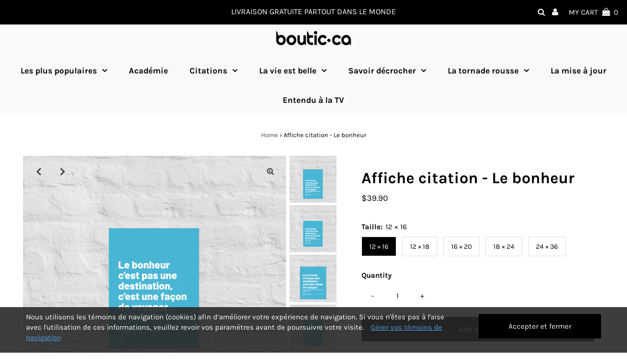

--- FILE ---
content_type: text/html; charset=utf-8
request_url: https://boutic.ca/en/products/affiche-citation-le-bonheur
body_size: 38684
content:
<!DOCTYPE html>
<html lang="en" class="no-js">
<head>
  <meta name="p:domain_verify" content="93f250916b50c113b8db8fbcc9c904ef"/>
  <meta name="facebook-domain-verification" content="f0n10uu13pp165ydp477qmm6t1qlh2" />
  <meta charset="utf-8" />
  <meta name="viewport" content="width=device-width, initial-scale=1, maximum-scale=1">
  

  <!-- Establish early connection to external domains -->
  <link rel="preconnect" href="https://cdn.shopify.com" crossorigin>
  <link rel="preconnect" href="https://fonts.shopify.com" crossorigin>
  <link rel="preconnect" href="https://monorail-edge.shopifysvc.com">
  <link rel="preconnect" href="//ajax.googleapis.com" crossorigin /><!-- Preload onDomain stylesheets and script libraries -->
  <link rel="preload" href="//boutic.ca/cdn/shop/t/2/assets/stylesheet.css?v=55739032260428847631619016407" as="style">
  <link rel="preload" as="font" href="//boutic.ca/cdn/fonts/karla/karla_n4.40497e07df527e6a50e58fb17ef1950c72f3e32c.woff2" type="font/woff2" crossorigin>
  <link rel="preload" as="font" href="//boutic.ca/cdn/fonts/karla/karla_n7.4358a847d4875593d69cfc3f8cc0b44c17b3ed03.woff2" type="font/woff2" crossorigin>
  <link rel="preload" as="font" href="//boutic.ca/cdn/fonts/karla/karla_n7.4358a847d4875593d69cfc3f8cc0b44c17b3ed03.woff2" type="font/woff2" crossorigin>
  <link rel="preload" href="//boutic.ca/cdn/shop/t/2/assets/eventemitter3.min.js?v=27939738353326123541619016408" as="script">
  <link rel="preload" href="//boutic.ca/cdn/shop/t/2/assets/theme.js?v=156125883926528995401619016405" as="script">
  <link rel="preload" href="//boutic.ca/cdn/shopifycloud/storefront/assets/themes_support/option_selection-b017cd28.js" as="script">

  <link rel="shortcut icon" href="//boutic.ca/cdn/shop/files/icon_32x32.png?v=1619634513" type="image/png" />
  <link rel="canonical" href="https://boutic.ca/en/products/affiche-citation-le-bonheur" />

  <title>Affiche citation - Le bonheur &ndash; Boutic.ca</title>
  <meta name="description" content="Des affiches de qualité imprimées sur un papier mat épais et durable. Ajoutez du caractère à n&#39;importe quelle pièce, chaque affiche est imprimée en giclée sur un papier non-acide qui donne des impressions lumineuses pour égayer n&#39;importe quelle pièce. Sur ce produit : Le bonheur c&#39;est pas une destination, c&#39;est une faç" />

  
 <script type="application/ld+json">
   {
     "@context": "https://schema.org",
     "@type": "Product",
     "id": "affiche-citation-le-bonheur",
     "url": "/en/en/products/affiche-citation-le-bonheur",
     "image": "//boutic.ca/cdn/shop/products/enhanced-matte-paper-poster-_in_-12x18-front-607c2d4d2f7a7_1024x.jpg?v=1618750800",
     "name": "Affiche citation - Le bonheur",
     "brand": "La vie est belle",
     "description": "Des affiches de qualité imprimées sur un papier mat épais et durable. Ajoutez du caractère à n&#39;importe quelle pièce, chaque affiche est imprimée en giclée sur un papier non-acide qui donne des impressions lumineuses pour égayer n&#39;importe quelle pièce.
Sur ce produit : Le bonheur c&#39;est pas une destination, c&#39;est une façon de voyager.   • Épaisseur du papier : 10,3 mil • Poids du papier : 192 g/m² (5,6 oz/y²) • Qualité d’impression giclée • Opacité : 94 %","sku": "7920602_1349","offers": {
       "@type": "Offer",
       "price": "39.90",
       "priceCurrency": "CAD",
       "availability": "http://schema.org/InStock",
       "priceValidUntil": "2030-01-01",
       "url": "/en/products/affiche-citation-le-bonheur"
     }}
 </script>


  

<meta property="og:type" content="product">
<meta property="og:title" content="Affiche citation - Le bonheur">
<meta property="og:url" content="https://boutic.ca/en/products/affiche-citation-le-bonheur">
<meta property="og:description" content="Des affiches de qualité imprimées sur un papier mat épais et durable. Ajoutez du caractère à n&#39;importe quelle pièce, chaque affiche est imprimée en giclée sur un papier non-acide qui donne des impressions lumineuses pour égayer n&#39;importe quelle pièce.
Sur ce produit : Le bonheur c&#39;est pas une destination, c&#39;est une façon de voyager.   • Épaisseur du papier : 10,3 mil • Poids du papier : 192 g/m² (5,6 oz/y²) • Qualité d’impression giclée • Opacité : 94 %">

<meta property="og:image" content="http://boutic.ca/cdn/shop/products/enhanced-matte-paper-poster-_in_-12x18-front-607c2d4d2f7a7_grande.jpg?v=1618750800">
<meta property="og:image:secure_url" content="https://boutic.ca/cdn/shop/products/enhanced-matte-paper-poster-_in_-12x18-front-607c2d4d2f7a7_grande.jpg?v=1618750800">

<meta property="og:image" content="http://boutic.ca/cdn/shop/products/enhanced-matte-paper-poster-_in_-12x16-front-607c2d4d2f9ee_grande.jpg?v=1618750801">
<meta property="og:image:secure_url" content="https://boutic.ca/cdn/shop/products/enhanced-matte-paper-poster-_in_-12x16-front-607c2d4d2f9ee_grande.jpg?v=1618750801">

<meta property="og:image" content="http://boutic.ca/cdn/shop/products/enhanced-matte-paper-poster-_in_-16x20-front-607c2d4d2fadf_grande.jpg?v=1618750802">
<meta property="og:image:secure_url" content="https://boutic.ca/cdn/shop/products/enhanced-matte-paper-poster-_in_-16x20-front-607c2d4d2fadf_grande.jpg?v=1618750802">

<meta property="og:price:amount" content="39.90">
<meta property="og:price:currency" content="CAD">

<meta property="og:site_name" content="Boutic.ca">



<meta name="twitter:card" content="summary">


<meta name="twitter:site" content="@">


<meta name="twitter:title" content="Affiche citation - Le bonheur">
<meta name="twitter:description" content="Des affiches de qualité imprimées sur un papier mat épais et durable. Ajoutez du caractère à n&#39;importe quelle pièce, chaque affiche est imprimée en giclée sur un papier non-acide qui donne des impress">
<meta name="twitter:image" content="https://boutic.ca/cdn/shop/products/enhanced-matte-paper-poster-_in_-12x18-front-607c2d4d2f7a7_large.jpg?v=1618750800">
<meta name="twitter:image:width" content="480">
<meta name="twitter:image:height" content="480">


  <style data-shopify>



  :root {
    --main-family: Karla;
    --main-weight: 400;
    --font-size: 15px;
    --nav-size: 17px;
    --heading-family: Karla;
    --heading-weight: 700;
    --h1-size: 32px;
    --h2-size: 22px;
    --h3-size: 19px;
    --header-wrapper-background: #fafafa;
    --background: #ffffff;
    --logo-color: #292929;
    --header: #000000;
    --hello-color: #ffffff;
    --header-icons: #ffffff;
    --header-icons-hover: #b7b7b7;
    --mobile-header-icons: #000000;
    --header-color: #000000;
    --text-color: #000000;
    --link-color: #464242;
    --sale-color: #ef1010;
    --dotted-color: #ffffff;
    --button-color: #000000;
    --button-hover: #333333;
    --button-text: #ffffff;
    --secondary-button-color: #9f9f9f;
    --secondary-button-hover: #c4c4c4;
    --secondary-button-text: #ffffff;
    --direction-color: #000000;
    --direction-background: rgba(0,0,0,0);
    --direction-hover: rgba(0,0,0,0);
    --icons: #9f9b9a;
    --icons-hover: #404040;
    --footer-border: rgba(0,0,0,0);
    --footer-background: #f9f9f9;
    --footer-text: #060606;
    --footer-icons-color: #060606;
    --footer-icons-hover-color: #404040;
    --footer-input: #ffffff;
    --footer-input-text: #292929;
    --footer-button: #000000;
    --footer-button-text: #ffffff;
    --nav-family: Karla;
    --nav-weight: 700;
    --nav-color: #000000;
    --nav-hover-color: #f1f1f1;
    --nav-background-color: #f9f9f9;
    --nav-hover-link-color: #000000;
    --nav-border-color: rgba(0,0,0,0);
    --dropdown-background-color: #f1f1f1;
    --dropdown-link-color: #686868;
    --dropdown-link-hover-color: #020202;
    --dropdown-min-width: 220px;
    --free-shipping-bg: #dddddd;
    --free-shipping-text: #222222;
    --error-color: #c60808;
    --error-color-light: #fdd0d0;
    --swatch-height: 40px;
    --swatch-width: 44px;
    --tool-tip-width: -20;
    --icon-border-color: #e6e6e6;
    --select-arrow-bg: url(//boutic.ca/cdn/shop/t/2/assets/select-arrow.png?v=112595941721225094991619016413);
    --keyboard-focus-color: rgba(0,0,0,0);
    --keyboard-focus-border-style: solid;
    --keyboard-focus-border-weight: 1;
    --price-unit-price: #999999;
    --color-filter-size: 30px;

    
      --button-corners: 3px;
    

  }
  @media (max-width: 740px) {
    :root {
      --font-size: calc(15px - (15px * 0.15));
      --nav-size: calc(17px - (17px * 0.15));
      --h1-size: calc(32px - (32px * 0.15));
      --h2-size: calc(22px - (22px * 0.15));
      --h3-size: calc(19px - (19px * 0.15));
      --collection-item-image-height: 220px;
    }
  }
  @media screen and (min-width: 741px) and (max-width: 1220px) {
    :root {
        --collection-item-image-height: 320px;
    }
  }
  @media screen and (min-width: 1221px) {
    :root {
        --collection-item-image-height: 450px;
    }
  }
</style>


  <link rel="stylesheet" href="//boutic.ca/cdn/shop/t/2/assets/stylesheet.css?v=55739032260428847631619016407" type="text/css">

  <style>
  @font-face {
  font-family: Karla;
  font-weight: 400;
  font-style: normal;
  font-display: swap;
  src: url("//boutic.ca/cdn/fonts/karla/karla_n4.40497e07df527e6a50e58fb17ef1950c72f3e32c.woff2") format("woff2"),
       url("//boutic.ca/cdn/fonts/karla/karla_n4.e9f6f9de321061073c6bfe03c28976ba8ce6ee18.woff") format("woff");
}

  @font-face {
  font-family: Karla;
  font-weight: 700;
  font-style: normal;
  font-display: swap;
  src: url("//boutic.ca/cdn/fonts/karla/karla_n7.4358a847d4875593d69cfc3f8cc0b44c17b3ed03.woff2") format("woff2"),
       url("//boutic.ca/cdn/fonts/karla/karla_n7.96e322f6d76ce794f25fa29e55d6997c3fb656b6.woff") format("woff");
}

  @font-face {
  font-family: Karla;
  font-weight: 700;
  font-style: normal;
  font-display: swap;
  src: url("//boutic.ca/cdn/fonts/karla/karla_n7.4358a847d4875593d69cfc3f8cc0b44c17b3ed03.woff2") format("woff2"),
       url("//boutic.ca/cdn/fonts/karla/karla_n7.96e322f6d76ce794f25fa29e55d6997c3fb656b6.woff") format("woff");
}

  @font-face {
  font-family: Karla;
  font-weight: 700;
  font-style: normal;
  font-display: swap;
  src: url("//boutic.ca/cdn/fonts/karla/karla_n7.4358a847d4875593d69cfc3f8cc0b44c17b3ed03.woff2") format("woff2"),
       url("//boutic.ca/cdn/fonts/karla/karla_n7.96e322f6d76ce794f25fa29e55d6997c3fb656b6.woff") format("woff");
}

  @font-face {
  font-family: Karla;
  font-weight: 400;
  font-style: italic;
  font-display: swap;
  src: url("//boutic.ca/cdn/fonts/karla/karla_i4.2086039c16bcc3a78a72a2f7b471e3c4a7f873a6.woff2") format("woff2"),
       url("//boutic.ca/cdn/fonts/karla/karla_i4.7b9f59841a5960c16fa2a897a0716c8ebb183221.woff") format("woff");
}

  @font-face {
  font-family: Karla;
  font-weight: 700;
  font-style: italic;
  font-display: swap;
  src: url("//boutic.ca/cdn/fonts/karla/karla_i7.fe031cd65d6e02906286add4f6dda06afc2615f0.woff2") format("woff2"),
       url("//boutic.ca/cdn/fonts/karla/karla_i7.816d4949fa7f7d79314595d7003eda5b44e959e3.woff") format("woff");
}

  </style>

  <script>window.performance && window.performance.mark && window.performance.mark('shopify.content_for_header.start');</script><meta name="google-site-verification" content="JKPcWP9z2yKDKmacszWkTc3p0ZvlxW9Z4jacCerKey0">
<meta id="shopify-digital-wallet" name="shopify-digital-wallet" content="/55958667427/digital_wallets/dialog">
<meta name="shopify-checkout-api-token" content="d97a59666750a9e95793de8ec6612ee4">
<link rel="alternate" hreflang="x-default" href="https://boutic.ca/products/affiche-citation-le-bonheur">
<link rel="alternate" hreflang="fr" href="https://boutic.ca/products/affiche-citation-le-bonheur">
<link rel="alternate" hreflang="en" href="https://boutic.ca/en/products/affiche-citation-le-bonheur">
<link rel="alternate" type="application/json+oembed" href="https://boutic.ca/en/products/affiche-citation-le-bonheur.oembed">
<script async="async" src="/checkouts/internal/preloads.js?locale=en-CA"></script>
<link rel="preconnect" href="https://shop.app" crossorigin="anonymous">
<script async="async" src="https://shop.app/checkouts/internal/preloads.js?locale=en-CA&shop_id=55958667427" crossorigin="anonymous"></script>
<script id="apple-pay-shop-capabilities" type="application/json">{"shopId":55958667427,"countryCode":"CA","currencyCode":"CAD","merchantCapabilities":["supports3DS"],"merchantId":"gid:\/\/shopify\/Shop\/55958667427","merchantName":"Boutic.ca","requiredBillingContactFields":["postalAddress","email","phone"],"requiredShippingContactFields":["postalAddress","email","phone"],"shippingType":"shipping","supportedNetworks":["visa","masterCard","amex","discover","interac","jcb"],"total":{"type":"pending","label":"Boutic.ca","amount":"1.00"},"shopifyPaymentsEnabled":true,"supportsSubscriptions":true}</script>
<script id="shopify-features" type="application/json">{"accessToken":"d97a59666750a9e95793de8ec6612ee4","betas":["rich-media-storefront-analytics"],"domain":"boutic.ca","predictiveSearch":true,"shopId":55958667427,"locale":"en"}</script>
<script>var Shopify = Shopify || {};
Shopify.shop = "boutic-ca.myshopify.com";
Shopify.locale = "en";
Shopify.currency = {"active":"CAD","rate":"1.0"};
Shopify.country = "CA";
Shopify.theme = {"name":"Testament","id":122064502947,"schema_name":"Testament","schema_version":"7.5.5","theme_store_id":623,"role":"main"};
Shopify.theme.handle = "null";
Shopify.theme.style = {"id":null,"handle":null};
Shopify.cdnHost = "boutic.ca/cdn";
Shopify.routes = Shopify.routes || {};
Shopify.routes.root = "/en/";</script>
<script type="module">!function(o){(o.Shopify=o.Shopify||{}).modules=!0}(window);</script>
<script>!function(o){function n(){var o=[];function n(){o.push(Array.prototype.slice.apply(arguments))}return n.q=o,n}var t=o.Shopify=o.Shopify||{};t.loadFeatures=n(),t.autoloadFeatures=n()}(window);</script>
<script>
  window.ShopifyPay = window.ShopifyPay || {};
  window.ShopifyPay.apiHost = "shop.app\/pay";
  window.ShopifyPay.redirectState = null;
</script>
<script id="shop-js-analytics" type="application/json">{"pageType":"product"}</script>
<script defer="defer" async type="module" src="//boutic.ca/cdn/shopifycloud/shop-js/modules/v2/client.init-shop-cart-sync_C5BV16lS.en.esm.js"></script>
<script defer="defer" async type="module" src="//boutic.ca/cdn/shopifycloud/shop-js/modules/v2/chunk.common_CygWptCX.esm.js"></script>
<script type="module">
  await import("//boutic.ca/cdn/shopifycloud/shop-js/modules/v2/client.init-shop-cart-sync_C5BV16lS.en.esm.js");
await import("//boutic.ca/cdn/shopifycloud/shop-js/modules/v2/chunk.common_CygWptCX.esm.js");

  window.Shopify.SignInWithShop?.initShopCartSync?.({"fedCMEnabled":true,"windoidEnabled":true});

</script>
<script>
  window.Shopify = window.Shopify || {};
  if (!window.Shopify.featureAssets) window.Shopify.featureAssets = {};
  window.Shopify.featureAssets['shop-js'] = {"shop-cart-sync":["modules/v2/client.shop-cart-sync_ZFArdW7E.en.esm.js","modules/v2/chunk.common_CygWptCX.esm.js"],"init-fed-cm":["modules/v2/client.init-fed-cm_CmiC4vf6.en.esm.js","modules/v2/chunk.common_CygWptCX.esm.js"],"shop-button":["modules/v2/client.shop-button_tlx5R9nI.en.esm.js","modules/v2/chunk.common_CygWptCX.esm.js"],"shop-cash-offers":["modules/v2/client.shop-cash-offers_DOA2yAJr.en.esm.js","modules/v2/chunk.common_CygWptCX.esm.js","modules/v2/chunk.modal_D71HUcav.esm.js"],"init-windoid":["modules/v2/client.init-windoid_sURxWdc1.en.esm.js","modules/v2/chunk.common_CygWptCX.esm.js"],"shop-toast-manager":["modules/v2/client.shop-toast-manager_ClPi3nE9.en.esm.js","modules/v2/chunk.common_CygWptCX.esm.js"],"init-shop-email-lookup-coordinator":["modules/v2/client.init-shop-email-lookup-coordinator_B8hsDcYM.en.esm.js","modules/v2/chunk.common_CygWptCX.esm.js"],"init-shop-cart-sync":["modules/v2/client.init-shop-cart-sync_C5BV16lS.en.esm.js","modules/v2/chunk.common_CygWptCX.esm.js"],"avatar":["modules/v2/client.avatar_BTnouDA3.en.esm.js"],"pay-button":["modules/v2/client.pay-button_FdsNuTd3.en.esm.js","modules/v2/chunk.common_CygWptCX.esm.js"],"init-customer-accounts":["modules/v2/client.init-customer-accounts_DxDtT_ad.en.esm.js","modules/v2/client.shop-login-button_C5VAVYt1.en.esm.js","modules/v2/chunk.common_CygWptCX.esm.js","modules/v2/chunk.modal_D71HUcav.esm.js"],"init-shop-for-new-customer-accounts":["modules/v2/client.init-shop-for-new-customer-accounts_ChsxoAhi.en.esm.js","modules/v2/client.shop-login-button_C5VAVYt1.en.esm.js","modules/v2/chunk.common_CygWptCX.esm.js","modules/v2/chunk.modal_D71HUcav.esm.js"],"shop-login-button":["modules/v2/client.shop-login-button_C5VAVYt1.en.esm.js","modules/v2/chunk.common_CygWptCX.esm.js","modules/v2/chunk.modal_D71HUcav.esm.js"],"init-customer-accounts-sign-up":["modules/v2/client.init-customer-accounts-sign-up_CPSyQ0Tj.en.esm.js","modules/v2/client.shop-login-button_C5VAVYt1.en.esm.js","modules/v2/chunk.common_CygWptCX.esm.js","modules/v2/chunk.modal_D71HUcav.esm.js"],"shop-follow-button":["modules/v2/client.shop-follow-button_Cva4Ekp9.en.esm.js","modules/v2/chunk.common_CygWptCX.esm.js","modules/v2/chunk.modal_D71HUcav.esm.js"],"checkout-modal":["modules/v2/client.checkout-modal_BPM8l0SH.en.esm.js","modules/v2/chunk.common_CygWptCX.esm.js","modules/v2/chunk.modal_D71HUcav.esm.js"],"lead-capture":["modules/v2/client.lead-capture_Bi8yE_yS.en.esm.js","modules/v2/chunk.common_CygWptCX.esm.js","modules/v2/chunk.modal_D71HUcav.esm.js"],"shop-login":["modules/v2/client.shop-login_D6lNrXab.en.esm.js","modules/v2/chunk.common_CygWptCX.esm.js","modules/v2/chunk.modal_D71HUcav.esm.js"],"payment-terms":["modules/v2/client.payment-terms_CZxnsJam.en.esm.js","modules/v2/chunk.common_CygWptCX.esm.js","modules/v2/chunk.modal_D71HUcav.esm.js"]};
</script>
<script>(function() {
  var isLoaded = false;
  function asyncLoad() {
    if (isLoaded) return;
    isLoaded = true;
    var urls = ["\/\/cdn.shopify.com\/proxy\/042813eda304c213c2e7eaf8b66e9dfa3717a131bab24a26759bbd8ebd0b6403\/static.cdn.printful.com\/static\/js\/external\/shopify-product-customizer.js?v=0.28\u0026shop=boutic-ca.myshopify.com\u0026sp-cache-control=cHVibGljLCBtYXgtYWdlPTkwMA"];
    for (var i = 0; i < urls.length; i++) {
      var s = document.createElement('script');
      s.type = 'text/javascript';
      s.async = true;
      s.src = urls[i];
      var x = document.getElementsByTagName('script')[0];
      x.parentNode.insertBefore(s, x);
    }
  };
  if(window.attachEvent) {
    window.attachEvent('onload', asyncLoad);
  } else {
    window.addEventListener('load', asyncLoad, false);
  }
})();</script>
<script id="__st">var __st={"a":55958667427,"offset":-18000,"reqid":"f1535870-dc97-4b3e-b1dc-d7e4ffe8a111-1768781132","pageurl":"boutic.ca\/en\/products\/affiche-citation-le-bonheur","u":"cce1368c5ffe","p":"product","rtyp":"product","rid":6744406524067};</script>
<script>window.ShopifyPaypalV4VisibilityTracking = true;</script>
<script id="captcha-bootstrap">!function(){'use strict';const t='contact',e='account',n='new_comment',o=[[t,t],['blogs',n],['comments',n],[t,'customer']],c=[[e,'customer_login'],[e,'guest_login'],[e,'recover_customer_password'],[e,'create_customer']],r=t=>t.map((([t,e])=>`form[action*='/${t}']:not([data-nocaptcha='true']) input[name='form_type'][value='${e}']`)).join(','),a=t=>()=>t?[...document.querySelectorAll(t)].map((t=>t.form)):[];function s(){const t=[...o],e=r(t);return a(e)}const i='password',u='form_key',d=['recaptcha-v3-token','g-recaptcha-response','h-captcha-response',i],f=()=>{try{return window.sessionStorage}catch{return}},m='__shopify_v',_=t=>t.elements[u];function p(t,e,n=!1){try{const o=window.sessionStorage,c=JSON.parse(o.getItem(e)),{data:r}=function(t){const{data:e,action:n}=t;return t[m]||n?{data:e,action:n}:{data:t,action:n}}(c);for(const[e,n]of Object.entries(r))t.elements[e]&&(t.elements[e].value=n);n&&o.removeItem(e)}catch(o){console.error('form repopulation failed',{error:o})}}const l='form_type',E='cptcha';function T(t){t.dataset[E]=!0}const w=window,h=w.document,L='Shopify',v='ce_forms',y='captcha';let A=!1;((t,e)=>{const n=(g='f06e6c50-85a8-45c8-87d0-21a2b65856fe',I='https://cdn.shopify.com/shopifycloud/storefront-forms-hcaptcha/ce_storefront_forms_captcha_hcaptcha.v1.5.2.iife.js',D={infoText:'Protected by hCaptcha',privacyText:'Privacy',termsText:'Terms'},(t,e,n)=>{const o=w[L][v],c=o.bindForm;if(c)return c(t,g,e,D).then(n);var r;o.q.push([[t,g,e,D],n]),r=I,A||(h.body.append(Object.assign(h.createElement('script'),{id:'captcha-provider',async:!0,src:r})),A=!0)});var g,I,D;w[L]=w[L]||{},w[L][v]=w[L][v]||{},w[L][v].q=[],w[L][y]=w[L][y]||{},w[L][y].protect=function(t,e){n(t,void 0,e),T(t)},Object.freeze(w[L][y]),function(t,e,n,w,h,L){const[v,y,A,g]=function(t,e,n){const i=e?o:[],u=t?c:[],d=[...i,...u],f=r(d),m=r(i),_=r(d.filter((([t,e])=>n.includes(e))));return[a(f),a(m),a(_),s()]}(w,h,L),I=t=>{const e=t.target;return e instanceof HTMLFormElement?e:e&&e.form},D=t=>v().includes(t);t.addEventListener('submit',(t=>{const e=I(t);if(!e)return;const n=D(e)&&!e.dataset.hcaptchaBound&&!e.dataset.recaptchaBound,o=_(e),c=g().includes(e)&&(!o||!o.value);(n||c)&&t.preventDefault(),c&&!n&&(function(t){try{if(!f())return;!function(t){const e=f();if(!e)return;const n=_(t);if(!n)return;const o=n.value;o&&e.removeItem(o)}(t);const e=Array.from(Array(32),(()=>Math.random().toString(36)[2])).join('');!function(t,e){_(t)||t.append(Object.assign(document.createElement('input'),{type:'hidden',name:u})),t.elements[u].value=e}(t,e),function(t,e){const n=f();if(!n)return;const o=[...t.querySelectorAll(`input[type='${i}']`)].map((({name:t})=>t)),c=[...d,...o],r={};for(const[a,s]of new FormData(t).entries())c.includes(a)||(r[a]=s);n.setItem(e,JSON.stringify({[m]:1,action:t.action,data:r}))}(t,e)}catch(e){console.error('failed to persist form',e)}}(e),e.submit())}));const S=(t,e)=>{t&&!t.dataset[E]&&(n(t,e.some((e=>e===t))),T(t))};for(const o of['focusin','change'])t.addEventListener(o,(t=>{const e=I(t);D(e)&&S(e,y())}));const B=e.get('form_key'),M=e.get(l),P=B&&M;t.addEventListener('DOMContentLoaded',(()=>{const t=y();if(P)for(const e of t)e.elements[l].value===M&&p(e,B);[...new Set([...A(),...v().filter((t=>'true'===t.dataset.shopifyCaptcha))])].forEach((e=>S(e,t)))}))}(h,new URLSearchParams(w.location.search),n,t,e,['guest_login'])})(!0,!0)}();</script>
<script integrity="sha256-4kQ18oKyAcykRKYeNunJcIwy7WH5gtpwJnB7kiuLZ1E=" data-source-attribution="shopify.loadfeatures" defer="defer" src="//boutic.ca/cdn/shopifycloud/storefront/assets/storefront/load_feature-a0a9edcb.js" crossorigin="anonymous"></script>
<script crossorigin="anonymous" defer="defer" src="//boutic.ca/cdn/shopifycloud/storefront/assets/shopify_pay/storefront-65b4c6d7.js?v=20250812"></script>
<script data-source-attribution="shopify.dynamic_checkout.dynamic.init">var Shopify=Shopify||{};Shopify.PaymentButton=Shopify.PaymentButton||{isStorefrontPortableWallets:!0,init:function(){window.Shopify.PaymentButton.init=function(){};var t=document.createElement("script");t.src="https://boutic.ca/cdn/shopifycloud/portable-wallets/latest/portable-wallets.en.js",t.type="module",document.head.appendChild(t)}};
</script>
<script data-source-attribution="shopify.dynamic_checkout.buyer_consent">
  function portableWalletsHideBuyerConsent(e){var t=document.getElementById("shopify-buyer-consent"),n=document.getElementById("shopify-subscription-policy-button");t&&n&&(t.classList.add("hidden"),t.setAttribute("aria-hidden","true"),n.removeEventListener("click",e))}function portableWalletsShowBuyerConsent(e){var t=document.getElementById("shopify-buyer-consent"),n=document.getElementById("shopify-subscription-policy-button");t&&n&&(t.classList.remove("hidden"),t.removeAttribute("aria-hidden"),n.addEventListener("click",e))}window.Shopify?.PaymentButton&&(window.Shopify.PaymentButton.hideBuyerConsent=portableWalletsHideBuyerConsent,window.Shopify.PaymentButton.showBuyerConsent=portableWalletsShowBuyerConsent);
</script>
<script data-source-attribution="shopify.dynamic_checkout.cart.bootstrap">document.addEventListener("DOMContentLoaded",(function(){function t(){return document.querySelector("shopify-accelerated-checkout-cart, shopify-accelerated-checkout")}if(t())Shopify.PaymentButton.init();else{new MutationObserver((function(e,n){t()&&(Shopify.PaymentButton.init(),n.disconnect())})).observe(document.body,{childList:!0,subtree:!0})}}));
</script>
<script id='scb4127' type='text/javascript' async='' src='https://boutic.ca/cdn/shopifycloud/privacy-banner/storefront-banner.js'></script><link id="shopify-accelerated-checkout-styles" rel="stylesheet" media="screen" href="https://boutic.ca/cdn/shopifycloud/portable-wallets/latest/accelerated-checkout-backwards-compat.css" crossorigin="anonymous">
<style id="shopify-accelerated-checkout-cart">
        #shopify-buyer-consent {
  margin-top: 1em;
  display: inline-block;
  width: 100%;
}

#shopify-buyer-consent.hidden {
  display: none;
}

#shopify-subscription-policy-button {
  background: none;
  border: none;
  padding: 0;
  text-decoration: underline;
  font-size: inherit;
  cursor: pointer;
}

#shopify-subscription-policy-button::before {
  box-shadow: none;
}

      </style>

<script>window.performance && window.performance.mark && window.performance.mark('shopify.content_for_header.end');</script>

<link href="https://monorail-edge.shopifysvc.com" rel="dns-prefetch">
<script>(function(){if ("sendBeacon" in navigator && "performance" in window) {try {var session_token_from_headers = performance.getEntriesByType('navigation')[0].serverTiming.find(x => x.name == '_s').description;} catch {var session_token_from_headers = undefined;}var session_cookie_matches = document.cookie.match(/_shopify_s=([^;]*)/);var session_token_from_cookie = session_cookie_matches && session_cookie_matches.length === 2 ? session_cookie_matches[1] : "";var session_token = session_token_from_headers || session_token_from_cookie || "";function handle_abandonment_event(e) {var entries = performance.getEntries().filter(function(entry) {return /monorail-edge.shopifysvc.com/.test(entry.name);});if (!window.abandonment_tracked && entries.length === 0) {window.abandonment_tracked = true;var currentMs = Date.now();var navigation_start = performance.timing.navigationStart;var payload = {shop_id: 55958667427,url: window.location.href,navigation_start,duration: currentMs - navigation_start,session_token,page_type: "product"};window.navigator.sendBeacon("https://monorail-edge.shopifysvc.com/v1/produce", JSON.stringify({schema_id: "online_store_buyer_site_abandonment/1.1",payload: payload,metadata: {event_created_at_ms: currentMs,event_sent_at_ms: currentMs}}));}}window.addEventListener('pagehide', handle_abandonment_event);}}());</script>
<script id="web-pixels-manager-setup">(function e(e,d,r,n,o){if(void 0===o&&(o={}),!Boolean(null===(a=null===(i=window.Shopify)||void 0===i?void 0:i.analytics)||void 0===a?void 0:a.replayQueue)){var i,a;window.Shopify=window.Shopify||{};var t=window.Shopify;t.analytics=t.analytics||{};var s=t.analytics;s.replayQueue=[],s.publish=function(e,d,r){return s.replayQueue.push([e,d,r]),!0};try{self.performance.mark("wpm:start")}catch(e){}var l=function(){var e={modern:/Edge?\/(1{2}[4-9]|1[2-9]\d|[2-9]\d{2}|\d{4,})\.\d+(\.\d+|)|Firefox\/(1{2}[4-9]|1[2-9]\d|[2-9]\d{2}|\d{4,})\.\d+(\.\d+|)|Chrom(ium|e)\/(9{2}|\d{3,})\.\d+(\.\d+|)|(Maci|X1{2}).+ Version\/(15\.\d+|(1[6-9]|[2-9]\d|\d{3,})\.\d+)([,.]\d+|)( \(\w+\)|)( Mobile\/\w+|) Safari\/|Chrome.+OPR\/(9{2}|\d{3,})\.\d+\.\d+|(CPU[ +]OS|iPhone[ +]OS|CPU[ +]iPhone|CPU IPhone OS|CPU iPad OS)[ +]+(15[._]\d+|(1[6-9]|[2-9]\d|\d{3,})[._]\d+)([._]\d+|)|Android:?[ /-](13[3-9]|1[4-9]\d|[2-9]\d{2}|\d{4,})(\.\d+|)(\.\d+|)|Android.+Firefox\/(13[5-9]|1[4-9]\d|[2-9]\d{2}|\d{4,})\.\d+(\.\d+|)|Android.+Chrom(ium|e)\/(13[3-9]|1[4-9]\d|[2-9]\d{2}|\d{4,})\.\d+(\.\d+|)|SamsungBrowser\/([2-9]\d|\d{3,})\.\d+/,legacy:/Edge?\/(1[6-9]|[2-9]\d|\d{3,})\.\d+(\.\d+|)|Firefox\/(5[4-9]|[6-9]\d|\d{3,})\.\d+(\.\d+|)|Chrom(ium|e)\/(5[1-9]|[6-9]\d|\d{3,})\.\d+(\.\d+|)([\d.]+$|.*Safari\/(?![\d.]+ Edge\/[\d.]+$))|(Maci|X1{2}).+ Version\/(10\.\d+|(1[1-9]|[2-9]\d|\d{3,})\.\d+)([,.]\d+|)( \(\w+\)|)( Mobile\/\w+|) Safari\/|Chrome.+OPR\/(3[89]|[4-9]\d|\d{3,})\.\d+\.\d+|(CPU[ +]OS|iPhone[ +]OS|CPU[ +]iPhone|CPU IPhone OS|CPU iPad OS)[ +]+(10[._]\d+|(1[1-9]|[2-9]\d|\d{3,})[._]\d+)([._]\d+|)|Android:?[ /-](13[3-9]|1[4-9]\d|[2-9]\d{2}|\d{4,})(\.\d+|)(\.\d+|)|Mobile Safari.+OPR\/([89]\d|\d{3,})\.\d+\.\d+|Android.+Firefox\/(13[5-9]|1[4-9]\d|[2-9]\d{2}|\d{4,})\.\d+(\.\d+|)|Android.+Chrom(ium|e)\/(13[3-9]|1[4-9]\d|[2-9]\d{2}|\d{4,})\.\d+(\.\d+|)|Android.+(UC? ?Browser|UCWEB|U3)[ /]?(15\.([5-9]|\d{2,})|(1[6-9]|[2-9]\d|\d{3,})\.\d+)\.\d+|SamsungBrowser\/(5\.\d+|([6-9]|\d{2,})\.\d+)|Android.+MQ{2}Browser\/(14(\.(9|\d{2,})|)|(1[5-9]|[2-9]\d|\d{3,})(\.\d+|))(\.\d+|)|K[Aa][Ii]OS\/(3\.\d+|([4-9]|\d{2,})\.\d+)(\.\d+|)/},d=e.modern,r=e.legacy,n=navigator.userAgent;return n.match(d)?"modern":n.match(r)?"legacy":"unknown"}(),u="modern"===l?"modern":"legacy",c=(null!=n?n:{modern:"",legacy:""})[u],f=function(e){return[e.baseUrl,"/wpm","/b",e.hashVersion,"modern"===e.buildTarget?"m":"l",".js"].join("")}({baseUrl:d,hashVersion:r,buildTarget:u}),m=function(e){var d=e.version,r=e.bundleTarget,n=e.surface,o=e.pageUrl,i=e.monorailEndpoint;return{emit:function(e){var a=e.status,t=e.errorMsg,s=(new Date).getTime(),l=JSON.stringify({metadata:{event_sent_at_ms:s},events:[{schema_id:"web_pixels_manager_load/3.1",payload:{version:d,bundle_target:r,page_url:o,status:a,surface:n,error_msg:t},metadata:{event_created_at_ms:s}}]});if(!i)return console&&console.warn&&console.warn("[Web Pixels Manager] No Monorail endpoint provided, skipping logging."),!1;try{return self.navigator.sendBeacon.bind(self.navigator)(i,l)}catch(e){}var u=new XMLHttpRequest;try{return u.open("POST",i,!0),u.setRequestHeader("Content-Type","text/plain"),u.send(l),!0}catch(e){return console&&console.warn&&console.warn("[Web Pixels Manager] Got an unhandled error while logging to Monorail."),!1}}}}({version:r,bundleTarget:l,surface:e.surface,pageUrl:self.location.href,monorailEndpoint:e.monorailEndpoint});try{o.browserTarget=l,function(e){var d=e.src,r=e.async,n=void 0===r||r,o=e.onload,i=e.onerror,a=e.sri,t=e.scriptDataAttributes,s=void 0===t?{}:t,l=document.createElement("script"),u=document.querySelector("head"),c=document.querySelector("body");if(l.async=n,l.src=d,a&&(l.integrity=a,l.crossOrigin="anonymous"),s)for(var f in s)if(Object.prototype.hasOwnProperty.call(s,f))try{l.dataset[f]=s[f]}catch(e){}if(o&&l.addEventListener("load",o),i&&l.addEventListener("error",i),u)u.appendChild(l);else{if(!c)throw new Error("Did not find a head or body element to append the script");c.appendChild(l)}}({src:f,async:!0,onload:function(){if(!function(){var e,d;return Boolean(null===(d=null===(e=window.Shopify)||void 0===e?void 0:e.analytics)||void 0===d?void 0:d.initialized)}()){var d=window.webPixelsManager.init(e)||void 0;if(d){var r=window.Shopify.analytics;r.replayQueue.forEach((function(e){var r=e[0],n=e[1],o=e[2];d.publishCustomEvent(r,n,o)})),r.replayQueue=[],r.publish=d.publishCustomEvent,r.visitor=d.visitor,r.initialized=!0}}},onerror:function(){return m.emit({status:"failed",errorMsg:"".concat(f," has failed to load")})},sri:function(e){var d=/^sha384-[A-Za-z0-9+/=]+$/;return"string"==typeof e&&d.test(e)}(c)?c:"",scriptDataAttributes:o}),m.emit({status:"loading"})}catch(e){m.emit({status:"failed",errorMsg:(null==e?void 0:e.message)||"Unknown error"})}}})({shopId: 55958667427,storefrontBaseUrl: "https://boutic.ca",extensionsBaseUrl: "https://extensions.shopifycdn.com/cdn/shopifycloud/web-pixels-manager",monorailEndpoint: "https://monorail-edge.shopifysvc.com/unstable/produce_batch",surface: "storefront-renderer",enabledBetaFlags: ["2dca8a86"],webPixelsConfigList: [{"id":"1279787229","configuration":"{\"storeIdentity\":\"boutic-ca.myshopify.com\",\"baseURL\":\"https:\\\/\\\/api.printful.com\\\/shopify-pixels\"}","eventPayloadVersion":"v1","runtimeContext":"STRICT","scriptVersion":"74f275712857ab41bea9d998dcb2f9da","type":"APP","apiClientId":156624,"privacyPurposes":["ANALYTICS","MARKETING","SALE_OF_DATA"],"dataSharingAdjustments":{"protectedCustomerApprovalScopes":["read_customer_address","read_customer_email","read_customer_name","read_customer_personal_data","read_customer_phone"]}},{"id":"511803613","configuration":"{\"config\":\"{\\\"pixel_id\\\":\\\"GT-KT92FWW\\\",\\\"target_country\\\":\\\"CA\\\",\\\"gtag_events\\\":[{\\\"type\\\":\\\"purchase\\\",\\\"action_label\\\":\\\"MC-FCCK0MDFT8\\\"},{\\\"type\\\":\\\"page_view\\\",\\\"action_label\\\":\\\"MC-FCCK0MDFT8\\\"},{\\\"type\\\":\\\"view_item\\\",\\\"action_label\\\":\\\"MC-FCCK0MDFT8\\\"}],\\\"enable_monitoring_mode\\\":false}\"}","eventPayloadVersion":"v1","runtimeContext":"OPEN","scriptVersion":"b2a88bafab3e21179ed38636efcd8a93","type":"APP","apiClientId":1780363,"privacyPurposes":[],"dataSharingAdjustments":{"protectedCustomerApprovalScopes":["read_customer_address","read_customer_email","read_customer_name","read_customer_personal_data","read_customer_phone"]}},{"id":"168460509","configuration":"{\"pixel_id\":\"1093302801247083\",\"pixel_type\":\"facebook_pixel\",\"metaapp_system_user_token\":\"-\"}","eventPayloadVersion":"v1","runtimeContext":"OPEN","scriptVersion":"ca16bc87fe92b6042fbaa3acc2fbdaa6","type":"APP","apiClientId":2329312,"privacyPurposes":["ANALYTICS","MARKETING","SALE_OF_DATA"],"dataSharingAdjustments":{"protectedCustomerApprovalScopes":["read_customer_address","read_customer_email","read_customer_name","read_customer_personal_data","read_customer_phone"]}},{"id":"69796061","configuration":"{\"tagID\":\"2612457505023\"}","eventPayloadVersion":"v1","runtimeContext":"STRICT","scriptVersion":"18031546ee651571ed29edbe71a3550b","type":"APP","apiClientId":3009811,"privacyPurposes":["ANALYTICS","MARKETING","SALE_OF_DATA"],"dataSharingAdjustments":{"protectedCustomerApprovalScopes":["read_customer_address","read_customer_email","read_customer_name","read_customer_personal_data","read_customer_phone"]}},{"id":"67567837","eventPayloadVersion":"v1","runtimeContext":"LAX","scriptVersion":"1","type":"CUSTOM","privacyPurposes":["ANALYTICS"],"name":"Google Analytics tag (migrated)"},{"id":"shopify-app-pixel","configuration":"{}","eventPayloadVersion":"v1","runtimeContext":"STRICT","scriptVersion":"0450","apiClientId":"shopify-pixel","type":"APP","privacyPurposes":["ANALYTICS","MARKETING"]},{"id":"shopify-custom-pixel","eventPayloadVersion":"v1","runtimeContext":"LAX","scriptVersion":"0450","apiClientId":"shopify-pixel","type":"CUSTOM","privacyPurposes":["ANALYTICS","MARKETING"]}],isMerchantRequest: false,initData: {"shop":{"name":"Boutic.ca","paymentSettings":{"currencyCode":"CAD"},"myshopifyDomain":"boutic-ca.myshopify.com","countryCode":"CA","storefrontUrl":"https:\/\/boutic.ca\/en"},"customer":null,"cart":null,"checkout":null,"productVariants":[{"price":{"amount":39.9,"currencyCode":"CAD"},"product":{"title":"Affiche citation - Le bonheur","vendor":"La vie est belle","id":"6744406524067","untranslatedTitle":"Affiche citation - Le bonheur","url":"\/en\/products\/affiche-citation-le-bonheur","type":"Déco murale"},"id":"39905573404835","image":{"src":"\/\/boutic.ca\/cdn\/shop\/products\/enhanced-matte-paper-poster-_in_-12x16-front-607c2d4d2f9ee.jpg?v=1618750801"},"sku":"7920602_1349","title":"12 × 16","untranslatedTitle":"12 × 16"},{"price":{"amount":44.9,"currencyCode":"CAD"},"product":{"title":"Affiche citation - Le bonheur","vendor":"La vie est belle","id":"6744406524067","untranslatedTitle":"Affiche citation - Le bonheur","url":"\/en\/products\/affiche-citation-le-bonheur","type":"Déco murale"},"id":"39905573437603","image":{"src":"\/\/boutic.ca\/cdn\/shop\/products\/enhanced-matte-paper-poster-_in_-12x18-front-607c2d4d2f7a7.jpg?v=1618750800"},"sku":"7920602_3876","title":"12 × 18","untranslatedTitle":"12 × 18"},{"price":{"amount":49.9,"currencyCode":"CAD"},"product":{"title":"Affiche citation - Le bonheur","vendor":"La vie est belle","id":"6744406524067","untranslatedTitle":"Affiche citation - Le bonheur","url":"\/en\/products\/affiche-citation-le-bonheur","type":"Déco murale"},"id":"39905573470371","image":{"src":"\/\/boutic.ca\/cdn\/shop\/products\/enhanced-matte-paper-poster-_in_-16x20-front-607c2d4d2fadf.jpg?v=1618750802"},"sku":"7920602_3877","title":"16 × 20","untranslatedTitle":"16 × 20"},{"price":{"amount":54.9,"currencyCode":"CAD"},"product":{"title":"Affiche citation - Le bonheur","vendor":"La vie est belle","id":"6744406524067","untranslatedTitle":"Affiche citation - Le bonheur","url":"\/en\/products\/affiche-citation-le-bonheur","type":"Déco murale"},"id":"39905573503139","image":{"src":"\/\/boutic.ca\/cdn\/shop\/products\/enhanced-matte-paper-poster-_in_-18x24-front-607c2d4d2fb75.jpg?v=1618750803"},"sku":"7920602_1","title":"18 × 24","untranslatedTitle":"18 × 24"},{"price":{"amount":59.9,"currencyCode":"CAD"},"product":{"title":"Affiche citation - Le bonheur","vendor":"La vie est belle","id":"6744406524067","untranslatedTitle":"Affiche citation - Le bonheur","url":"\/en\/products\/affiche-citation-le-bonheur","type":"Déco murale"},"id":"39905573535907","image":{"src":"\/\/boutic.ca\/cdn\/shop\/products\/enhanced-matte-paper-poster-_in_-24x36-front-607c2d4d2fc18.jpg?v=1618750804"},"sku":"7920602_2","title":"24 × 36","untranslatedTitle":"24 × 36"}],"purchasingCompany":null},},"https://boutic.ca/cdn","fcfee988w5aeb613cpc8e4bc33m6693e112",{"modern":"","legacy":""},{"shopId":"55958667427","storefrontBaseUrl":"https:\/\/boutic.ca","extensionBaseUrl":"https:\/\/extensions.shopifycdn.com\/cdn\/shopifycloud\/web-pixels-manager","surface":"storefront-renderer","enabledBetaFlags":"[\"2dca8a86\"]","isMerchantRequest":"false","hashVersion":"fcfee988w5aeb613cpc8e4bc33m6693e112","publish":"custom","events":"[[\"page_viewed\",{}],[\"product_viewed\",{\"productVariant\":{\"price\":{\"amount\":39.9,\"currencyCode\":\"CAD\"},\"product\":{\"title\":\"Affiche citation - Le bonheur\",\"vendor\":\"La vie est belle\",\"id\":\"6744406524067\",\"untranslatedTitle\":\"Affiche citation - Le bonheur\",\"url\":\"\/en\/products\/affiche-citation-le-bonheur\",\"type\":\"Déco murale\"},\"id\":\"39905573404835\",\"image\":{\"src\":\"\/\/boutic.ca\/cdn\/shop\/products\/enhanced-matte-paper-poster-_in_-12x16-front-607c2d4d2f9ee.jpg?v=1618750801\"},\"sku\":\"7920602_1349\",\"title\":\"12 × 16\",\"untranslatedTitle\":\"12 × 16\"}}]]"});</script><script>
  window.ShopifyAnalytics = window.ShopifyAnalytics || {};
  window.ShopifyAnalytics.meta = window.ShopifyAnalytics.meta || {};
  window.ShopifyAnalytics.meta.currency = 'CAD';
  var meta = {"product":{"id":6744406524067,"gid":"gid:\/\/shopify\/Product\/6744406524067","vendor":"La vie est belle","type":"Déco murale","handle":"affiche-citation-le-bonheur","variants":[{"id":39905573404835,"price":3990,"name":"Affiche citation - Le bonheur - 12 × 16","public_title":"12 × 16","sku":"7920602_1349"},{"id":39905573437603,"price":4490,"name":"Affiche citation - Le bonheur - 12 × 18","public_title":"12 × 18","sku":"7920602_3876"},{"id":39905573470371,"price":4990,"name":"Affiche citation - Le bonheur - 16 × 20","public_title":"16 × 20","sku":"7920602_3877"},{"id":39905573503139,"price":5490,"name":"Affiche citation - Le bonheur - 18 × 24","public_title":"18 × 24","sku":"7920602_1"},{"id":39905573535907,"price":5990,"name":"Affiche citation - Le bonheur - 24 × 36","public_title":"24 × 36","sku":"7920602_2"}],"remote":false},"page":{"pageType":"product","resourceType":"product","resourceId":6744406524067,"requestId":"f1535870-dc97-4b3e-b1dc-d7e4ffe8a111-1768781132"}};
  for (var attr in meta) {
    window.ShopifyAnalytics.meta[attr] = meta[attr];
  }
</script>
<script class="analytics">
  (function () {
    var customDocumentWrite = function(content) {
      var jquery = null;

      if (window.jQuery) {
        jquery = window.jQuery;
      } else if (window.Checkout && window.Checkout.$) {
        jquery = window.Checkout.$;
      }

      if (jquery) {
        jquery('body').append(content);
      }
    };

    var hasLoggedConversion = function(token) {
      if (token) {
        return document.cookie.indexOf('loggedConversion=' + token) !== -1;
      }
      return false;
    }

    var setCookieIfConversion = function(token) {
      if (token) {
        var twoMonthsFromNow = new Date(Date.now());
        twoMonthsFromNow.setMonth(twoMonthsFromNow.getMonth() + 2);

        document.cookie = 'loggedConversion=' + token + '; expires=' + twoMonthsFromNow;
      }
    }

    var trekkie = window.ShopifyAnalytics.lib = window.trekkie = window.trekkie || [];
    if (trekkie.integrations) {
      return;
    }
    trekkie.methods = [
      'identify',
      'page',
      'ready',
      'track',
      'trackForm',
      'trackLink'
    ];
    trekkie.factory = function(method) {
      return function() {
        var args = Array.prototype.slice.call(arguments);
        args.unshift(method);
        trekkie.push(args);
        return trekkie;
      };
    };
    for (var i = 0; i < trekkie.methods.length; i++) {
      var key = trekkie.methods[i];
      trekkie[key] = trekkie.factory(key);
    }
    trekkie.load = function(config) {
      trekkie.config = config || {};
      trekkie.config.initialDocumentCookie = document.cookie;
      var first = document.getElementsByTagName('script')[0];
      var script = document.createElement('script');
      script.type = 'text/javascript';
      script.onerror = function(e) {
        var scriptFallback = document.createElement('script');
        scriptFallback.type = 'text/javascript';
        scriptFallback.onerror = function(error) {
                var Monorail = {
      produce: function produce(monorailDomain, schemaId, payload) {
        var currentMs = new Date().getTime();
        var event = {
          schema_id: schemaId,
          payload: payload,
          metadata: {
            event_created_at_ms: currentMs,
            event_sent_at_ms: currentMs
          }
        };
        return Monorail.sendRequest("https://" + monorailDomain + "/v1/produce", JSON.stringify(event));
      },
      sendRequest: function sendRequest(endpointUrl, payload) {
        // Try the sendBeacon API
        if (window && window.navigator && typeof window.navigator.sendBeacon === 'function' && typeof window.Blob === 'function' && !Monorail.isIos12()) {
          var blobData = new window.Blob([payload], {
            type: 'text/plain'
          });

          if (window.navigator.sendBeacon(endpointUrl, blobData)) {
            return true;
          } // sendBeacon was not successful

        } // XHR beacon

        var xhr = new XMLHttpRequest();

        try {
          xhr.open('POST', endpointUrl);
          xhr.setRequestHeader('Content-Type', 'text/plain');
          xhr.send(payload);
        } catch (e) {
          console.log(e);
        }

        return false;
      },
      isIos12: function isIos12() {
        return window.navigator.userAgent.lastIndexOf('iPhone; CPU iPhone OS 12_') !== -1 || window.navigator.userAgent.lastIndexOf('iPad; CPU OS 12_') !== -1;
      }
    };
    Monorail.produce('monorail-edge.shopifysvc.com',
      'trekkie_storefront_load_errors/1.1',
      {shop_id: 55958667427,
      theme_id: 122064502947,
      app_name: "storefront",
      context_url: window.location.href,
      source_url: "//boutic.ca/cdn/s/trekkie.storefront.cd680fe47e6c39ca5d5df5f0a32d569bc48c0f27.min.js"});

        };
        scriptFallback.async = true;
        scriptFallback.src = '//boutic.ca/cdn/s/trekkie.storefront.cd680fe47e6c39ca5d5df5f0a32d569bc48c0f27.min.js';
        first.parentNode.insertBefore(scriptFallback, first);
      };
      script.async = true;
      script.src = '//boutic.ca/cdn/s/trekkie.storefront.cd680fe47e6c39ca5d5df5f0a32d569bc48c0f27.min.js';
      first.parentNode.insertBefore(script, first);
    };
    trekkie.load(
      {"Trekkie":{"appName":"storefront","development":false,"defaultAttributes":{"shopId":55958667427,"isMerchantRequest":null,"themeId":122064502947,"themeCityHash":"4522180424259500883","contentLanguage":"en","currency":"CAD","eventMetadataId":"6c6db60b-2dc3-4201-a94c-3919e23421ff"},"isServerSideCookieWritingEnabled":true,"monorailRegion":"shop_domain","enabledBetaFlags":["65f19447"]},"Session Attribution":{},"S2S":{"facebookCapiEnabled":true,"source":"trekkie-storefront-renderer","apiClientId":580111}}
    );

    var loaded = false;
    trekkie.ready(function() {
      if (loaded) return;
      loaded = true;

      window.ShopifyAnalytics.lib = window.trekkie;

      var originalDocumentWrite = document.write;
      document.write = customDocumentWrite;
      try { window.ShopifyAnalytics.merchantGoogleAnalytics.call(this); } catch(error) {};
      document.write = originalDocumentWrite;

      window.ShopifyAnalytics.lib.page(null,{"pageType":"product","resourceType":"product","resourceId":6744406524067,"requestId":"f1535870-dc97-4b3e-b1dc-d7e4ffe8a111-1768781132","shopifyEmitted":true});

      var match = window.location.pathname.match(/checkouts\/(.+)\/(thank_you|post_purchase)/)
      var token = match? match[1]: undefined;
      if (!hasLoggedConversion(token)) {
        setCookieIfConversion(token);
        window.ShopifyAnalytics.lib.track("Viewed Product",{"currency":"CAD","variantId":39905573404835,"productId":6744406524067,"productGid":"gid:\/\/shopify\/Product\/6744406524067","name":"Affiche citation - Le bonheur - 12 × 16","price":"39.90","sku":"7920602_1349","brand":"La vie est belle","variant":"12 × 16","category":"Déco murale","nonInteraction":true,"remote":false},undefined,undefined,{"shopifyEmitted":true});
      window.ShopifyAnalytics.lib.track("monorail:\/\/trekkie_storefront_viewed_product\/1.1",{"currency":"CAD","variantId":39905573404835,"productId":6744406524067,"productGid":"gid:\/\/shopify\/Product\/6744406524067","name":"Affiche citation - Le bonheur - 12 × 16","price":"39.90","sku":"7920602_1349","brand":"La vie est belle","variant":"12 × 16","category":"Déco murale","nonInteraction":true,"remote":false,"referer":"https:\/\/boutic.ca\/en\/products\/affiche-citation-le-bonheur"});
      }
    });


        var eventsListenerScript = document.createElement('script');
        eventsListenerScript.async = true;
        eventsListenerScript.src = "//boutic.ca/cdn/shopifycloud/storefront/assets/shop_events_listener-3da45d37.js";
        document.getElementsByTagName('head')[0].appendChild(eventsListenerScript);

})();</script>
  <script>
  if (!window.ga || (window.ga && typeof window.ga !== 'function')) {
    window.ga = function ga() {
      (window.ga.q = window.ga.q || []).push(arguments);
      if (window.Shopify && window.Shopify.analytics && typeof window.Shopify.analytics.publish === 'function') {
        window.Shopify.analytics.publish("ga_stub_called", {}, {sendTo: "google_osp_migration"});
      }
      console.error("Shopify's Google Analytics stub called with:", Array.from(arguments), "\nSee https://help.shopify.com/manual/promoting-marketing/pixels/pixel-migration#google for more information.");
    };
    if (window.Shopify && window.Shopify.analytics && typeof window.Shopify.analytics.publish === 'function') {
      window.Shopify.analytics.publish("ga_stub_initialized", {}, {sendTo: "google_osp_migration"});
    }
  }
</script>
<script
  defer
  src="https://boutic.ca/cdn/shopifycloud/perf-kit/shopify-perf-kit-3.0.4.min.js"
  data-application="storefront-renderer"
  data-shop-id="55958667427"
  data-render-region="gcp-us-central1"
  data-page-type="product"
  data-theme-instance-id="122064502947"
  data-theme-name="Testament"
  data-theme-version="7.5.5"
  data-monorail-region="shop_domain"
  data-resource-timing-sampling-rate="10"
  data-shs="true"
  data-shs-beacon="true"
  data-shs-export-with-fetch="true"
  data-shs-logs-sample-rate="1"
  data-shs-beacon-endpoint="https://boutic.ca/api/collect"
></script>
</head>
<body class="gridlock template-product product js-slideout-toggle-wrapper js-modal-toggle-wrapper product-variant-type--swatches theme-image-effect theme-buttons-curved theme-image-hover ">
  <div class="js-slideout-overlay site-overlay"></div>
  <div class="js-modal-overlay site-overlay"></div>

  <aside class="slideout slideout__drawer-left" data-wau-slideout="mobile-navigation" id="slideout-mobile-navigation">
    <div id="shopify-section-mobile-navigation" class="shopify-section"><nav class="mobile-menu" role="navigation" data-section-id="mobile-navigation" data-section-type="mobile-navigation">
  <div class="slideout__trigger--close">
    <button class="slideout__trigger-mobile-menu js-slideout-close" data-slideout-direction="left" aria-label="Close navigation" tabindex="0" type="button" name="button">
      <div class="icn-close"></div>
    </button>
  </div>
  
    
        <div class="mobile-menu__block mobile-menu__cart-status" >
          <a class="mobile-menu__cart-icon" href="/en/cart">
            Cart
            <span class="mobile-menu__cart-count js-cart-count">0</span>

            
              <i class="fa fa-shopping-cart" aria-hidden="true"></i>
            
          </a>
        </div>
    
  
    

        
        

        <ul class="js-accordion js-accordion-mobile-nav c-accordion c-accordion--mobile-nav c-accordion--1603134"
            id="c-accordion--1603134"
            

             >

          

          

            

            

              

              
              

              <li class="js-accordion-header c-accordion__header">
                <a class="js-accordion-link c-accordion__link" href="/en/collections/les-plus-populaires">Les plus populaires</a>
                <button class="dropdown-arrow" aria-label="Les plus populaires" data-toggle="accordion" aria-expanded="false" aria-controls="c-accordion__panel--1603134-1" >
                  <i class="fa fa-angle-down"></i>
                </button>
              </li>

              <li class="c-accordion__panel c-accordion__panel--1603134-1" id="c-accordion__panel--1603134-1" data-parent="#c-accordion--1603134">

                

                <ul class="js-accordion js-accordion-mobile-nav c-accordion c-accordion--mobile-nav c-accordion--mobile-nav__inner c-accordion--1603134-1" id="c-accordion--1603134-1">

                  
                    
                    <li>
                      <a class="js-accordion-link c-accordion__link" href="/en/collections/les-plus-populaires/Femme">Pour femmes</a>
                    </li>
                    
                  
                    
                    <li>
                      <a class="js-accordion-link c-accordion__link" href="/en/collections/les-plus-populaires/homme">Pour homme</a>
                    </li>
                    
                  
                    
                    <li>
                      <a class="js-accordion-link c-accordion__link" href="/en/products/carte-cadeaux-boutic-ca">Carte-cadeau</a>
                    </li>
                    
                  
                </ul>
              </li>
            
          

            

            
            <li>
              <a class="js-accordion-link c-accordion__link" href="/en/collections/academie-francois-charron">Académie </a>
            </li>
            
          

            

            

              

              
              

              <li class="js-accordion-header c-accordion__header">
                <a class="js-accordion-link c-accordion__link" href="/en/collections/citations">Citations</a>
                <button class="dropdown-arrow" aria-label="Citations" data-toggle="accordion" aria-expanded="false" aria-controls="c-accordion__panel--1603134-3" >
                  <i class="fa fa-angle-down"></i>
                </button>
              </li>

              <li class="c-accordion__panel c-accordion__panel--1603134-3" id="c-accordion__panel--1603134-3" data-parent="#c-accordion--1603134">

                

                <ul class="js-accordion js-accordion-mobile-nav c-accordion c-accordion--mobile-nav c-accordion--mobile-nav__inner c-accordion--1603134-1" id="c-accordion--1603134-1">

                  
                    
                    <li>
                      <a class="js-accordion-link c-accordion__link" href="/en/collections/nouveautes">Nouveautés</a>
                    </li>
                    
                  
                    

                        
                        

                        <li class="js-accordion-header c-accordion__header">
                          <a class="js-accordion-link c-accordion__link" href="/en/collections/actus">Inspiré de l&#39;actualité</a>
                          <button class="dropdown-arrow" aria-label="Inspiré de l&#39;actualité" data-toggle="accordion" aria-expanded="false" aria-controls="c-accordion__panel--1603134-3-2" >
                            <i class="fa fa-angle-down"></i>
                          </button>
                        </li>

                        <li class="c-accordion__panel c-accordion__panel--1603134-3-2" id="c-accordion__panel--1603134-3-2" data-parent="#c-accordion--1603134-1">
                          <ul>
                            

                              <li>
                                <a class="js-accordion-link c-accordion__link" href="/en/collections/plein-mon-truck">Plein mon truck</a>
                              </li>

                            
                          </ul>
                        </li>
                    
                  
                    

                        
                        

                        <li class="js-accordion-header c-accordion__header">
                          <a class="js-accordion-link c-accordion__link" href="/en/collections/citations/Femme">Femme</a>
                          <button class="dropdown-arrow" aria-label="Femme" data-toggle="accordion" aria-expanded="false" aria-controls="c-accordion__panel--1603134-3-3" >
                            <i class="fa fa-angle-down"></i>
                          </button>
                        </li>

                        <li class="c-accordion__panel c-accordion__panel--1603134-3-3" id="c-accordion__panel--1603134-3-3" data-parent="#c-accordion--1603134-1">
                          <ul>
                            

                              <li>
                                <a class="js-accordion-link c-accordion__link" href="/en/collections/citations/Camisole">Camisoles</a>
                              </li>

                            

                              <li>
                                <a class="js-accordion-link c-accordion__link" href="/en/collections/citations/T-shirt-femme">T-shirt pour femme </a>
                              </li>

                            

                              <li>
                                <a class="js-accordion-link c-accordion__link" href="/en/collections/citations/T-shirt">T-shirt unisexe</a>
                              </li>

                            

                              <li>
                                <a class="js-accordion-link c-accordion__link" href="/en/collections/citations/Sweat-shirt">Sweat-shirt</a>
                              </li>

                            

                              <li>
                                <a class="js-accordion-link c-accordion__link" href="/en/collections/citations/Sweat-%C3%A0-capuche">Sweat à capuche</a>
                              </li>

                            

                              <li>
                                <a class="js-accordion-link c-accordion__link" href="/en/collections/citations/Femme">Tout voir femme</a>
                              </li>

                            
                          </ul>
                        </li>
                    
                  
                    

                        
                        

                        <li class="js-accordion-header c-accordion__header">
                          <a class="js-accordion-link c-accordion__link" href="/en/collections/citations/Homme">Homme</a>
                          <button class="dropdown-arrow" aria-label="Homme" data-toggle="accordion" aria-expanded="false" aria-controls="c-accordion__panel--1603134-3-4" >
                            <i class="fa fa-angle-down"></i>
                          </button>
                        </li>

                        <li class="c-accordion__panel c-accordion__panel--1603134-3-4" id="c-accordion__panel--1603134-3-4" data-parent="#c-accordion--1603134-1">
                          <ul>
                            

                              <li>
                                <a class="js-accordion-link c-accordion__link" href="/en/collections/citations/T-shirt">T-shirt</a>
                              </li>

                            

                              <li>
                                <a class="js-accordion-link c-accordion__link" href="/en/collections/citations/Sweat-shirt">Sweat-shirt</a>
                              </li>

                            

                              <li>
                                <a class="js-accordion-link c-accordion__link" href="/en/collections/citations/Sweat-%C3%A0-capuche">Sweat à capuche</a>
                              </li>

                            

                              <li>
                                <a class="js-accordion-link c-accordion__link" href="/en/collections/citations/Homme">Voir tout homme</a>
                              </li>

                            
                          </ul>
                        </li>
                    
                  
                    

                        
                        

                        <li class="js-accordion-header c-accordion__header">
                          <a class="js-accordion-link c-accordion__link" href="/en/collections/citations/Maison">Maison</a>
                          <button class="dropdown-arrow" aria-label="Maison" data-toggle="accordion" aria-expanded="false" aria-controls="c-accordion__panel--1603134-3-5" >
                            <i class="fa fa-angle-down"></i>
                          </button>
                        </li>

                        <li class="c-accordion__panel c-accordion__panel--1603134-3-5" id="c-accordion__panel--1603134-3-5" data-parent="#c-accordion--1603134-1">
                          <ul>
                            

                              <li>
                                <a class="js-accordion-link c-accordion__link" href="/en/collections/citations/Tasse">Tasses</a>
                              </li>

                            

                              <li>
                                <a class="js-accordion-link c-accordion__link" href="/en/collections/citations/D%C3%A9co-murale">Déco murale</a>
                              </li>

                            

                              <li>
                                <a class="js-accordion-link c-accordion__link" href="/en/collections/citations/Maison">Voir tout maison</a>
                              </li>

                            
                          </ul>
                        </li>
                    
                  
                    

                        
                        

                        <li class="js-accordion-header c-accordion__header">
                          <a class="js-accordion-link c-accordion__link" href="/en/collections/citations/Accessoire-techno">Accessoires techno</a>
                          <button class="dropdown-arrow" aria-label="Accessoires techno" data-toggle="accordion" aria-expanded="false" aria-controls="c-accordion__panel--1603134-3-6" >
                            <i class="fa fa-angle-down"></i>
                          </button>
                        </li>

                        <li class="c-accordion__panel c-accordion__panel--1603134-3-6" id="c-accordion__panel--1603134-3-6" data-parent="#c-accordion--1603134-1">
                          <ul>
                            

                              <li>
                                <a class="js-accordion-link c-accordion__link" href="/en/collections/citations/Iphone">Étuis pour Iphone</a>
                              </li>

                            
                          </ul>
                        </li>
                    
                  
                    
                    <li>
                      <a class="js-accordion-link c-accordion__link" href="/en/collections/citations">Voir toute la collection</a>
                    </li>
                    
                  
                    
                    <li>
                      <a class="js-accordion-link c-accordion__link" href="/en/products/carte-cadeaux-boutic-ca">Carte-cadeau</a>
                    </li>
                    
                  
                </ul>
              </li>
            
          

            

            

              

              
              

              <li class="js-accordion-header c-accordion__header">
                <a class="js-accordion-link c-accordion__link" href="/en/collections/la-vie-est-belle">La vie est belle</a>
                <button class="dropdown-arrow" aria-label="La vie est belle" data-toggle="accordion" aria-expanded="false" aria-controls="c-accordion__panel--1603134-4" >
                  <i class="fa fa-angle-down"></i>
                </button>
              </li>

              <li class="c-accordion__panel c-accordion__panel--1603134-4" id="c-accordion__panel--1603134-4" data-parent="#c-accordion--1603134">

                

                <ul class="js-accordion js-accordion-mobile-nav c-accordion c-accordion--mobile-nav c-accordion--mobile-nav__inner c-accordion--1603134-1" id="c-accordion--1603134-1">

                  
                    

                        
                        

                        <li class="js-accordion-header c-accordion__header">
                          <a class="js-accordion-link c-accordion__link" href="/en/collections/la-vie-est-belle/Femme">Femme</a>
                          <button class="dropdown-arrow" aria-label="Femme" data-toggle="accordion" aria-expanded="false" aria-controls="c-accordion__panel--1603134-4-1" >
                            <i class="fa fa-angle-down"></i>
                          </button>
                        </li>

                        <li class="c-accordion__panel c-accordion__panel--1603134-4-1" id="c-accordion__panel--1603134-4-1" data-parent="#c-accordion--1603134-1">
                          <ul>
                            

                              <li>
                                <a class="js-accordion-link c-accordion__link" href="/en/collections/la-vie-est-belle/Camisole">Camisoles</a>
                              </li>

                            

                              <li>
                                <a class="js-accordion-link c-accordion__link" href="/en/collections/la-vie-est-belle/T-shirt-femme">T-shirt pour femme</a>
                              </li>

                            

                              <li>
                                <a class="js-accordion-link c-accordion__link" href="/en/collections/la-vie-est-belle/T-shirt">T-shirt unisexe</a>
                              </li>

                            

                              <li>
                                <a class="js-accordion-link c-accordion__link" href="/en/collections/la-vie-est-belle/Manches-longues">Manches longues</a>
                              </li>

                            

                              <li>
                                <a class="js-accordion-link c-accordion__link" href="/en/collections/la-vie-est-belle/Sweat-shirt">Sweat-shirt</a>
                              </li>

                            

                              <li>
                                <a class="js-accordion-link c-accordion__link" href="/en/collections/la-vie-est-belle/Casquette">Casquettes</a>
                              </li>

                            

                              <li>
                                <a class="js-accordion-link c-accordion__link" href="/en/collections/la-vie-est-belle/Tuque">Tuques</a>
                              </li>

                            

                              <li>
                                <a class="js-accordion-link c-accordion__link" href="/en/collections/la-vie-est-belle/Femme">Voir tout femme</a>
                              </li>

                            
                          </ul>
                        </li>
                    
                  
                    

                        
                        

                        <li class="js-accordion-header c-accordion__header">
                          <a class="js-accordion-link c-accordion__link" href="/en/collections/la-vie-est-belle/Homme">Homme</a>
                          <button class="dropdown-arrow" aria-label="Homme" data-toggle="accordion" aria-expanded="false" aria-controls="c-accordion__panel--1603134-4-2" >
                            <i class="fa fa-angle-down"></i>
                          </button>
                        </li>

                        <li class="c-accordion__panel c-accordion__panel--1603134-4-2" id="c-accordion__panel--1603134-4-2" data-parent="#c-accordion--1603134-1">
                          <ul>
                            

                              <li>
                                <a class="js-accordion-link c-accordion__link" href="/en/collections/la-vie-est-belle/T-shirt">T-shirt</a>
                              </li>

                            

                              <li>
                                <a class="js-accordion-link c-accordion__link" href="/en/collections/la-vie-est-belle/Manches-longues">Manches longues</a>
                              </li>

                            

                              <li>
                                <a class="js-accordion-link c-accordion__link" href="/en/collections/la-vie-est-belle/Sweat-shirt">Sweat-shirt</a>
                              </li>

                            

                              <li>
                                <a class="js-accordion-link c-accordion__link" href="/en/collections/la-vie-est-belle/Casquette">Casquettes</a>
                              </li>

                            

                              <li>
                                <a class="js-accordion-link c-accordion__link" href="/en/collections/la-vie-est-belle/Tuque">Tuques</a>
                              </li>

                            

                              <li>
                                <a class="js-accordion-link c-accordion__link" href="/en/collections/la-vie-est-belle/Homme">Voir tout homme</a>
                              </li>

                            
                          </ul>
                        </li>
                    
                  
                    

                        
                        

                        <li class="js-accordion-header c-accordion__header">
                          <a class="js-accordion-link c-accordion__link" href="/en/collections/la-vie-est-belle/Maison">Maison</a>
                          <button class="dropdown-arrow" aria-label="Maison" data-toggle="accordion" aria-expanded="false" aria-controls="c-accordion__panel--1603134-4-3" >
                            <i class="fa fa-angle-down"></i>
                          </button>
                        </li>

                        <li class="c-accordion__panel c-accordion__panel--1603134-4-3" id="c-accordion__panel--1603134-4-3" data-parent="#c-accordion--1603134-1">
                          <ul>
                            

                              <li>
                                <a class="js-accordion-link c-accordion__link" href="/en/collections/la-vie-est-belle/D%C3%A9co-murale">Déco murale</a>
                              </li>

                            

                              <li>
                                <a class="js-accordion-link c-accordion__link" href="/en/collections/la-vie-est-belle/Tasse">Tasses</a>
                              </li>

                            

                              <li>
                                <a class="js-accordion-link c-accordion__link" href="/en/collections/la-vie-est-belle/Maison">Voir tout maison</a>
                              </li>

                            
                          </ul>
                        </li>
                    
                  
                    

                        
                        

                        <li class="js-accordion-header c-accordion__header">
                          <a class="js-accordion-link c-accordion__link" href="/en/collections/la-vie-est-belle/Iphone">Accessoires techno</a>
                          <button class="dropdown-arrow" aria-label="Accessoires techno" data-toggle="accordion" aria-expanded="false" aria-controls="c-accordion__panel--1603134-4-4" >
                            <i class="fa fa-angle-down"></i>
                          </button>
                        </li>

                        <li class="c-accordion__panel c-accordion__panel--1603134-4-4" id="c-accordion__panel--1603134-4-4" data-parent="#c-accordion--1603134-1">
                          <ul>
                            

                              <li>
                                <a class="js-accordion-link c-accordion__link" href="/en/collections/la-vie-est-belle/Iphone">Étuis pour Iphone</a>
                              </li>

                            
                          </ul>
                        </li>
                    
                  
                    

                        
                        

                        <li class="js-accordion-header c-accordion__header">
                          <a class="js-accordion-link c-accordion__link" href="/en#">Magasiner par collection</a>
                          <button class="dropdown-arrow" aria-label="Magasiner par collection" data-toggle="accordion" aria-expanded="false" aria-controls="c-accordion__panel--1603134-4-5" >
                            <i class="fa fa-angle-down"></i>
                          </button>
                        </li>

                        <li class="c-accordion__panel c-accordion__panel--1603134-4-5" id="c-accordion__panel--1603134-4-5" data-parent="#c-accordion--1603134-1">
                          <ul>
                            

                              <li>
                                <a class="js-accordion-link c-accordion__link" href="/en/collections/automne-pumpkin-spice">Automne Pumpkin spice</a>
                              </li>

                            

                              <li>
                                <a class="js-accordion-link c-accordion__link" href="/en/collections/calvaire">Calvaire</a>
                              </li>

                            

                              <li>
                                <a class="js-accordion-link c-accordion__link" href="/en/collections/couleurs">Couleurs</a>
                              </li>

                            

                              <li>
                                <a class="js-accordion-link c-accordion__link" href="/en/collections/signature">Signature</a>
                              </li>

                            

                              <li>
                                <a class="js-accordion-link c-accordion__link" href="/en/collections/citations">Citations</a>
                              </li>

                            

                              <li>
                                <a class="js-accordion-link c-accordion__link" href="/en/collections/multilingue">Multilingue</a>
                              </li>

                            

                              <li>
                                <a class="js-accordion-link c-accordion__link" href="/en/collections/cool-kid">Cool kid</a>
                              </li>

                            
                          </ul>
                        </li>
                    
                  
                    
                    <li>
                      <a class="js-accordion-link c-accordion__link" href="/en/products/carte-cadeaux-boutic-ca">Carte-cadeau</a>
                    </li>
                    
                  
                </ul>
              </li>
            
          

            

            

              

              
              

              <li class="js-accordion-header c-accordion__header">
                <a class="js-accordion-link c-accordion__link" href="/en/collections/savoir-decrocher">Savoir décrocher</a>
                <button class="dropdown-arrow" aria-label="Savoir décrocher" data-toggle="accordion" aria-expanded="false" aria-controls="c-accordion__panel--1603134-5" >
                  <i class="fa fa-angle-down"></i>
                </button>
              </li>

              <li class="c-accordion__panel c-accordion__panel--1603134-5" id="c-accordion__panel--1603134-5" data-parent="#c-accordion--1603134">

                

                <ul class="js-accordion js-accordion-mobile-nav c-accordion c-accordion--mobile-nav c-accordion--mobile-nav__inner c-accordion--1603134-1" id="c-accordion--1603134-1">

                  
                    

                        
                        

                        <li class="js-accordion-header c-accordion__header">
                          <a class="js-accordion-link c-accordion__link" href="/en#">Collections spéciales</a>
                          <button class="dropdown-arrow" aria-label="Collections spéciales" data-toggle="accordion" aria-expanded="false" aria-controls="c-accordion__panel--1603134-5-1" >
                            <i class="fa fa-angle-down"></i>
                          </button>
                        </li>

                        <li class="c-accordion__panel c-accordion__panel--1603134-5-1" id="c-accordion__panel--1603134-5-1" data-parent="#c-accordion--1603134-1">
                          <ul>
                            

                              <li>
                                <a class="js-accordion-link c-accordion__link" href="/en/collections/automne-pumpkin-spice">Automne Pumpkin spice</a>
                              </li>

                            

                              <li>
                                <a class="js-accordion-link c-accordion__link" href="/en/collections/actus">Covid-19</a>
                              </li>

                            

                              <li>
                                <a class="js-accordion-link c-accordion__link" href="/en/collections/fete-des-peres">Fête des pères</a>
                              </li>

                            

                              <li>
                                <a class="js-accordion-link c-accordion__link" href="/en/products/carte-cadeaux-boutic-ca">Carte-cadeau</a>
                              </li>

                            
                          </ul>
                        </li>
                    
                  
                    

                        
                        

                        <li class="js-accordion-header c-accordion__header">
                          <a class="js-accordion-link c-accordion__link" href="/en/collections/savoir-decrocher/Femme">Femme</a>
                          <button class="dropdown-arrow" aria-label="Femme" data-toggle="accordion" aria-expanded="false" aria-controls="c-accordion__panel--1603134-5-2" >
                            <i class="fa fa-angle-down"></i>
                          </button>
                        </li>

                        <li class="c-accordion__panel c-accordion__panel--1603134-5-2" id="c-accordion__panel--1603134-5-2" data-parent="#c-accordion--1603134-1">
                          <ul>
                            

                              <li>
                                <a class="js-accordion-link c-accordion__link" href="/en/collections/savoir-decrocher/Camisole">Camisole</a>
                              </li>

                            

                              <li>
                                <a class="js-accordion-link c-accordion__link" href="/en/collections/savoir-decrocher/T-shirt-femme">T-shirt pour femme </a>
                              </li>

                            

                              <li>
                                <a class="js-accordion-link c-accordion__link" href="/en/collections/savoir-decrocher/T-shirt">T-shirt unisexe</a>
                              </li>

                            

                              <li>
                                <a class="js-accordion-link c-accordion__link" href="/en/collections/savoir-decrocher/Sweat-shirt">Sweat-shirt</a>
                              </li>

                            

                              <li>
                                <a class="js-accordion-link c-accordion__link" href="/en/collections/savoir-decrocher/Casquette">Casquettes</a>
                              </li>

                            

                              <li>
                                <a class="js-accordion-link c-accordion__link" href="/en/collections/savoir-decrocher/Femme">Voir tout femme</a>
                              </li>

                            
                          </ul>
                        </li>
                    
                  
                    

                        
                        

                        <li class="js-accordion-header c-accordion__header">
                          <a class="js-accordion-link c-accordion__link" href="/en/collections/savoir-decrocher/Homme">Homme</a>
                          <button class="dropdown-arrow" aria-label="Homme" data-toggle="accordion" aria-expanded="false" aria-controls="c-accordion__panel--1603134-5-3" >
                            <i class="fa fa-angle-down"></i>
                          </button>
                        </li>

                        <li class="c-accordion__panel c-accordion__panel--1603134-5-3" id="c-accordion__panel--1603134-5-3" data-parent="#c-accordion--1603134-1">
                          <ul>
                            

                              <li>
                                <a class="js-accordion-link c-accordion__link" href="/en/collections/savoir-decrocher/T-shirt">T-shirt</a>
                              </li>

                            

                              <li>
                                <a class="js-accordion-link c-accordion__link" href="/en/collections/savoir-decrocher/Sweat-shirt">Sweat-shirt</a>
                              </li>

                            

                              <li>
                                <a class="js-accordion-link c-accordion__link" href="/en/collections/savoir-decrocher/Casquette">Casquettes</a>
                              </li>

                            

                              <li>
                                <a class="js-accordion-link c-accordion__link" href="/en/collections/savoir-decrocher/Homme">Voir tout homme</a>
                              </li>

                            
                          </ul>
                        </li>
                    
                  
                    

                        
                        

                        <li class="js-accordion-header c-accordion__header">
                          <a class="js-accordion-link c-accordion__link" href="/en#">Magasiner par collection</a>
                          <button class="dropdown-arrow" aria-label="Magasiner par collection" data-toggle="accordion" aria-expanded="false" aria-controls="c-accordion__panel--1603134-5-4" >
                            <i class="fa fa-angle-down"></i>
                          </button>
                        </li>

                        <li class="c-accordion__panel c-accordion__panel--1603134-5-4" id="c-accordion__panel--1603134-5-4" data-parent="#c-accordion--1603134-1">
                          <ul>
                            

                              <li>
                                <a class="js-accordion-link c-accordion__link" href="/en/collections/road-trip">Road trip</a>
                              </li>

                            

                              <li>
                                <a class="js-accordion-link c-accordion__link" href="/en/collections/monarchie-des-vacances">Monarchie des vacances</a>
                              </li>

                            

                              <li>
                                <a class="js-accordion-link c-accordion__link" href="/en/collections/pimp-ton-vr">Pimp ton VR</a>
                              </li>

                            
                          </ul>
                        </li>
                    
                  
                    
                    <li>
                      <a class="js-accordion-link c-accordion__link" href="/en/collections/savoir-decrocher">Voir tous les produits</a>
                    </li>
                    
                  
                </ul>
              </li>
            
          

            

            

              

              
              

              <li class="js-accordion-header c-accordion__header">
                <a class="js-accordion-link c-accordion__link" href="/en/collections/tornade-rousse">La tornade rousse</a>
                <button class="dropdown-arrow" aria-label="La tornade rousse" data-toggle="accordion" aria-expanded="false" aria-controls="c-accordion__panel--1603134-6" >
                  <i class="fa fa-angle-down"></i>
                </button>
              </li>

              <li class="c-accordion__panel c-accordion__panel--1603134-6" id="c-accordion__panel--1603134-6" data-parent="#c-accordion--1603134">

                

                <ul class="js-accordion js-accordion-mobile-nav c-accordion c-accordion--mobile-nav c-accordion--mobile-nav__inner c-accordion--1603134-1" id="c-accordion--1603134-1">

                  
                    
                    <li>
                      <a class="js-accordion-link c-accordion__link" href="/en/collections/nouveautes-1">Nouveautés</a>
                    </li>
                    
                  
                    

                        
                        

                        <li class="js-accordion-header c-accordion__header">
                          <a class="js-accordion-link c-accordion__link" href="/en#">Mode femme</a>
                          <button class="dropdown-arrow" aria-label="Mode femme" data-toggle="accordion" aria-expanded="false" aria-controls="c-accordion__panel--1603134-6-2" >
                            <i class="fa fa-angle-down"></i>
                          </button>
                        </li>

                        <li class="c-accordion__panel c-accordion__panel--1603134-6-2" id="c-accordion__panel--1603134-6-2" data-parent="#c-accordion--1603134-1">
                          <ul>
                            

                              <li>
                                <a class="js-accordion-link c-accordion__link" href="/en/collections/tornade-rousse/Sweat-shirt">Sweat-shirt</a>
                              </li>

                            

                              <li>
                                <a class="js-accordion-link c-accordion__link" href="/en/collections/tornade-rousse/Camisole">Camisole</a>
                              </li>

                            

                              <li>
                                <a class="js-accordion-link c-accordion__link" href="/en/collections/tornade-rousse/T-shirt-femme">T-shirt</a>
                              </li>

                            

                              <li>
                                <a class="js-accordion-link c-accordion__link" href="/en/collections/tornade-rousse/Manches-longues">Manches longues</a>
                              </li>

                            

                              <li>
                                <a class="js-accordion-link c-accordion__link" href="/en/collections/tornade-rousse/Casquette">Casquette</a>
                              </li>

                            

                              <li>
                                <a class="js-accordion-link c-accordion__link" href="/en/collections/tornade-rousse/Femme">Tout voir femme</a>
                              </li>

                            
                          </ul>
                        </li>
                    
                  
                    

                        
                        

                        <li class="js-accordion-header c-accordion__header">
                          <a class="js-accordion-link c-accordion__link" href="/en/collections/tornade-rousse/Homme">Mode homme</a>
                          <button class="dropdown-arrow" aria-label="Mode homme" data-toggle="accordion" aria-expanded="false" aria-controls="c-accordion__panel--1603134-6-3" >
                            <i class="fa fa-angle-down"></i>
                          </button>
                        </li>

                        <li class="c-accordion__panel c-accordion__panel--1603134-6-3" id="c-accordion__panel--1603134-6-3" data-parent="#c-accordion--1603134-1">
                          <ul>
                            

                              <li>
                                <a class="js-accordion-link c-accordion__link" href="/en/collections/tornade-rousse/Homme">Tout voir homme</a>
                              </li>

                            
                          </ul>
                        </li>
                    
                  
                    

                        
                        

                        <li class="js-accordion-header c-accordion__header">
                          <a class="js-accordion-link c-accordion__link" href="/en/collections/tornade-rousse/Maison">Maison</a>
                          <button class="dropdown-arrow" aria-label="Maison" data-toggle="accordion" aria-expanded="false" aria-controls="c-accordion__panel--1603134-6-4" >
                            <i class="fa fa-angle-down"></i>
                          </button>
                        </li>

                        <li class="c-accordion__panel c-accordion__panel--1603134-6-4" id="c-accordion__panel--1603134-6-4" data-parent="#c-accordion--1603134-1">
                          <ul>
                            

                              <li>
                                <a class="js-accordion-link c-accordion__link" href="/en/collections/tornade-rousse/D%C3%A9co-murale">Déco murale</a>
                              </li>

                            

                              <li>
                                <a class="js-accordion-link c-accordion__link" href="/en/collections/tornade-rousse/Tasse">Tasse</a>
                              </li>

                            
                          </ul>
                        </li>
                    
                  
                    
                    <li>
                      <a class="js-accordion-link c-accordion__link" href="/en/collections/tornade-rousse/Iphone">Accessoires techo</a>
                    </li>
                    
                  
                    

                        
                        

                        <li class="js-accordion-header c-accordion__header">
                          <a class="js-accordion-link c-accordion__link" href="/en#">Magasiner par collection</a>
                          <button class="dropdown-arrow" aria-label="Magasiner par collection" data-toggle="accordion" aria-expanded="false" aria-controls="c-accordion__panel--1603134-6-6" >
                            <i class="fa fa-angle-down"></i>
                          </button>
                        </li>

                        <li class="c-accordion__panel c-accordion__panel--1603134-6-6" id="c-accordion__panel--1603134-6-6" data-parent="#c-accordion--1603134-1">
                          <ul>
                            

                              <li>
                                <a class="js-accordion-link c-accordion__link" href="/en/collections/50plusandfabulous">#50plusandfabulous</a>
                              </li>

                            

                              <li>
                                <a class="js-accordion-link c-accordion__link" href="/en/collections/citations-inspirante">Citations inspirantes</a>
                              </li>

                            

                              <li>
                                <a class="js-accordion-link c-accordion__link" href="/en/collections/zodiaque-et-astrologie">Zodiaque et astrologie</a>
                              </li>

                            
                          </ul>
                        </li>
                    
                  
                    

                        
                        

                        <li class="js-accordion-header c-accordion__header">
                          <a class="js-accordion-link c-accordion__link" href="/en/collections/tornade-rousse/Tornade">Je suis une tornade</a>
                          <button class="dropdown-arrow" aria-label="Je suis une tornade" data-toggle="accordion" aria-expanded="false" aria-controls="c-accordion__panel--1603134-6-7" >
                            <i class="fa fa-angle-down"></i>
                          </button>
                        </li>

                        <li class="c-accordion__panel c-accordion__panel--1603134-6-7" id="c-accordion__panel--1603134-6-7" data-parent="#c-accordion--1603134-1">
                          <ul>
                            

                              <li>
                                <a class="js-accordion-link c-accordion__link" href="/en/collections/tornade-rousse/Rousse">Tornade rousse</a>
                              </li>

                            

                              <li>
                                <a class="js-accordion-link c-accordion__link" href="/en/collections/tornade-rousse/Blonde">Tornade blonde</a>
                              </li>

                            

                              <li>
                                <a class="js-accordion-link c-accordion__link" href="/en/collections/tornade-rousse/Brune">Tornade brune</a>
                              </li>

                            

                              <li>
                                <a class="js-accordion-link c-accordion__link" href="/en/collections/tornade-rousse/Noire">Tornade noire</a>
                              </li>

                            

                              <li>
                                <a class="js-accordion-link c-accordion__link" href="/en/collections/tornade-rousse/Rouge">Tornade rouge</a>
                              </li>

                            

                              <li>
                                <a class="js-accordion-link c-accordion__link" href="/en/collections/tornade-rousse/Blanche">Tornade blanche</a>
                              </li>

                            

                              <li>
                                <a class="js-accordion-link c-accordion__link" href="/en/collections/tornade-rousse/Argent%C3%A9e">Tornade argentée</a>
                              </li>

                            
                          </ul>
                        </li>
                    
                  
                </ul>
              </li>
            
          

            

            
            <li>
              <a class="js-accordion-link c-accordion__link" href="/en/collections/la-mise-a-jour">La mise à jour</a>
            </li>
            
          

            

            
            <li>
              <a class="js-accordion-link c-accordion__link" href="/en/collections/entendu-a-la-tv">Entendu à la TV</a>
            </li>
            
          
          
            
              <li class="mobile-menu__item"><i class="fa fa-user" aria-hidden="true"></i>&nbsp;&nbsp;<a href="/en/account/login">Log In/Create Account</a></li>
            
          
        </ul><!-- /.c-accordion.c-accordion--mobile-nav -->
      
  
    
        <div class="mobile-menu__block mobile-menu__search" >
          <form action="/search" method="get">
            <input type="text" name="q" id="q" placeholder="Search" />
            
              <input type="hidden" name="type" value="product">
            
          </form>
        </div>
      
  
    
        <div class="mobile-menu__block mobile-menu__social text-center" >
          <ul class="social-icons__list">
  
  
  
  
  
  
  
  
</ul>

          <style>
            .mobile-menu__social i {
              color: #000000;
            }
            .mobile-menu__social i:hover {
              color: #313131;
            }
          </style>
        </div>
      
  
    
        <div class="mobile-menu__block mobile-menu__featured-text text-center" >
          <p><strong>Obtenez 40% de RABAIS sur le 2e vêtement</strong></p><p>Rabais appliqué à la caisse sur le t-shirt, camisole et sweat-shirt le plus bas du panier. <a href="https://boutic-ca.myshopify.com/pages/obtenez-40-de-rabais-sur-le-2e-vetement" title="Obtenez 40% de RABAIS sur le 2e vêtement">Détails</a></p>
        </div>
      
  
    
        <div class="mobile-menu__block mobile-menu__featured-image mobile-menu__featured-image--full-width" >
          <a href="/en/products/t-shirt-ajuste-femme-pas-moi-le-probleme-2">
            
  

  <div class="box-ratio" style="padding-bottom: 149.9375780274657%;">
    <img class="lazyload lazyload-fade "
      id="29742658126045"
      data-src="//boutic.ca/cdn/shop/files/Plan_de_travail_1_copie_5-80_{width}x.jpg?v=1654197618"
      data-sizes="auto"
      data-original="//boutic.ca/cdn/shop/files/Plan_de_travail_1_copie_5-80_500x.jpg?v=1654197618"alt="">
  </div>
            <noscript>
              <img src="//boutic.ca/cdn/shop/files/Plan_de_travail_1_copie_5-80_300x.jpg?v=1654197618" alt="block.settings.featured_image.alt">
            </noscript>
          </a>
        </div>
      
  
  <style>
    .mobile-menu {
      background: #ffffff;
      height: 100vh;
    }
    .slideout__drawer-left,
    .mobile-menu__search input {
      background: #ffffff;
    }
    .mobile-menu .mobile-menu__item,
    .mobile-menu .accordion__toggle,
    .mobile-menu .accordion__toggle-2 {
      border-bottom: 1px solid #ffffff;
    }
    .mobile-menu__search form input,
    .mobile-menu__cart-icon,
    .mobile-menu__accordion > .mobile-menu__item:first-child {
      border-color: #ffffff;
    }
    .mobile-menu .mobile-menu__item a,
    .mobile-menu .accordion__toggle a,
    .mobile-menu .accordion__toggle-2 a,
    .mobile-menu .accordion__submenu-2 a,
    .mobile-menu .accordion__submenu-1 a,
    .mobile-menu__cart-status a,
    .accordion__toggle-2:after,
    .accordion__toggle:after,
    .mobile-menu .mobile-menu__item i,
    .mobile-menu__featured-text p,
    .mobile-menu__search input,
    .mobile-menu__search input:focus {
      color: #000000;
    }
    .mobile-menu__search ::-webkit-input-placeholder { /* WebKit browsers */
      color: #000000;
    }
    .mobile-menu__search :-moz-placeholder { /* Mozilla Firefox 4 to 18 */
      color: #000000;
    }
    .mobile-menu__search ::-moz-placeholder { /* Mozilla Firefox 19+ */
      color: #000000;
    }
    .mobile-menu__search :-ms-input-placeholder { /* Internet Explorer 10+ */
      color: #000000;
    }
    .mobile-menu .accordion__toggle-2 a,
    .mobile-menu .accordion__submenu-2 a,
    .mobile-menu .accordion__submenu-1 a,
    .accordion__toggle-2:after {
     opacity: 0.9;
    }
    .mobile-menu .slideout__trigger-mobile-menu .icn-close:after,
    .mobile-menu .slideout__trigger-mobile-menu .icn-close:before {
      border-color: #000000 !important;
    }
    .accordion__toggle:after,
    .accordion__toggle-2:after { border-left: 1px solid #ffffff; }

    .c-accordion.c-accordion--mobile-nav a,
    .c-accordion.c-accordion--mobile-nav .dropdown-arrow {
      color: #000000;
    }
    .c-accordion.c-accordion--mobile-nav li:not(.c-accordion__panel),
    .c-accordion.c-accordion--mobile-nav .dropdown-arrow {
      border-color: #ffffff;
    }
  </style>
</nav>


</div>
  </aside>

  <div class="site-wrap">
    <div class="page-wrap">
      <div id="shopify-section-header" class="shopify-section">






<div class="header-section nav__option-full js-header" data-section-id="header" data-section-type="header-section">
  <header>
    
    <div class="gridlock-fluid">
      <div class="row">
        
        <div class="row" id="upper-content">
          <ul id="social-icons" class="desktop-4 tablet-6 mobile-3">
            
            
            
            
            
            
            
            
          </ul><div id="hello" class="desktop-4 tablet-6 mobile-3">
                <p>LIVRAISON GRATUITE PARTOUT DANS LE MONDE</p>
            </div><ul id="cart" class="desktop-4  tablet-6 mobile-3">
            <li class="mobile-menu__trigger">
              <div class="slideout__trigger--open text-left">
                <button class="slideout__trigger-mobile-menu js-slideout-open" data-wau-slideout-target="mobile-navigation" data-slideout-direction="left" aria-label="Open navigation" tabindex="0" type="button" name="button">
                  <i class="fa fa-bars" aria-hidden="true"></i>
                </button>
              </div>
            </li>
            <li class="mobile-menu__logo">
              
<a href="/en"><img src="//boutic.ca/cdn/shop/files/LOGO-BOUTIC-CA-10_500x.png?v=1619022388" alt="Boutic.ca" itemprop="logo"></a>
              
            </li>
            <li class="seeks">
              <a href="#" class="search__toggle js-search-trigger"><i class="fa fa-search fa-2x" aria-hidden="true"></i></a>
              <form action="/search" method="get" id="searchbox" class="animate-hide">
                <input type="text" name="q" class="search-input" id="header-search" placeholder="Search" />
                
                <input type="hidden" name="type" value="product">
                
              </form>
            </li>
            
              
                <li class="cust"><a href="/en/account/login"><i class="fa fa-user fa-2x" aria-hidden="true"></i></a></li>
              
            
<li class="my-cart-link-container">
              
<div class="slideout__trigger--open">
                <button class="slideout__trigger-mobile-menu js-mini-cart-trigger js-slideout-open" data-wau-slideout-target="ajax-cart" data-slideout-direction="right" aria-label="Open cart" tabindex="0" type="button" name="button">
                  <span class="my-cart-text">MY CART&nbsp; </span><i class="fa fa-shopping-bag fa-2x" aria-hidden="true"></i>&nbsp; <span class="js-cart-count">0</span>
                </button>
              </div>
            
            </li>
          </ul>
        </div>
        
      </div>
    </div>
    
  </header>
  <div class="js-header-wrapper header-wrapper">
    
      <div class="row">
        
<div id="logo" class="desktop-12 tablet-6 mobile-3">
  
<a href="/en">
    <img src="//boutic.ca/cdn/shop/files/LOGO-BOUTIC-CA-10_600x.png?v=1619022388" alt="Boutic.ca" itemprop="logo">
  </a>
  
</div>

      </div>
    
    <div class="clear"></div>
    <nav aria-label="Primary Navigation" class="navigation js-navigation" data-sticky-class="navigation--sticky">
      
      
        <ul role="menubar" aria-label="Primary Navigation" id="main-nav" class="navigation__menu  row">
        	
          
            




<li class="navigation__menuitem navigation__menuitem--dropdown js-aria-expand js-doubletap-to-go" aria-haspopup="true" aria-expanded="false" role="none">
  <a class="navigation__menulink js-menu-link js-open-dropdown-on-key" href="/en/collections/les-plus-populaires">Les plus populaires</a>
  <ul class="megamenu row">
    
<span class="desktop-3 tablet-hide mm-image">
      <a href="">
        <div class="megamenu__imagecontainer">
          
  

  <div class="box-ratio" style="padding-bottom: 44.4752915047196%;">
    <img class="lazyload lazyload-fade "
      id="29009255334109"
      data-src="//boutic.ca/cdn/shop/files/visuel-janvier_Plan_de_travail_1_copie_8_{width}x.jpg?v=1641913519"
      data-sizes="auto"
      data-original="//boutic.ca/cdn/shop/files/visuel-janvier_Plan_de_travail_1_copie_8_500x.jpg?v=1641913519"data-widths="[180, 360, 540]"alt="">
  </div>
        </div>
        <noscript>
          <img src="//boutic.ca/cdn/shop/files/visuel-janvier_Plan_de_travail_1_copie_8_800x.jpg?v=1641913519" class="navigation-image">
        </noscript>
      </a>
    </span>
    
    <span class="desktop-9 tablet-6">
      
      
        <li class="megamenu__listcontainer desktop-4 tablet-fourth">
          <h4 class="megamenu__header">
            <a class="megamenu__headerlink" href="/en/collections/les-plus-populaires/Femme">Pour femmes</a>
          </h4>
          
        </li>
      
        <li class="megamenu__listcontainer desktop-4 tablet-fourth">
          <h4 class="megamenu__header">
            <a class="megamenu__headerlink" href="/en/collections/les-plus-populaires/homme">Pour homme</a>
          </h4>
          
        </li>
      
        <li class="megamenu__listcontainer desktop-4 tablet-fourth">
          <h4 class="megamenu__header">
            <a class="megamenu__headerlink" href="/en/products/carte-cadeaux-boutic-ca">Carte-cadeau</a>
          </h4>
          
        </li>
      
    </span>
  </ul>
</li>





          
            


  <li class="navigation__menuitem js-doubletap-to-go" role="none">
    <a class="navigation__menulink js-menu-link" role="menuitem" href="/en/collections/academie-francois-charron">Académie </a>
  </li>


          
            




<li class="navigation__menuitem navigation__menuitem--dropdown js-aria-expand js-doubletap-to-go" aria-haspopup="true" aria-expanded="false" role="none">
  <a class="navigation__menulink js-menu-link js-open-dropdown-on-key" href="/en/collections/citations">Citations</a>
  <ul class="megamenu row">
    
<span class="desktop-3 tablet-hide mm-image">
      <a href="/en/collections/citations">
        <div class="megamenu__imagecontainer">
          
  

  <div class="box-ratio" style="padding-bottom: 66.66666666666666%;">
    <img class="lazyload lazyload-fade "
      id="22161201168547"
      data-src="//boutic.ca/cdn/shop/files/mockup-featuring-two-customizable-t-shirts-hanging-from-a-metal-clothing-rack-3730-el1_{width}x.png?v=1619707839"
      data-sizes="auto"
      data-original="//boutic.ca/cdn/shop/files/mockup-featuring-two-customizable-t-shirts-hanging-from-a-metal-clothing-rack-3730-el1_500x.png?v=1619707839"data-widths="[180, 360, 540]"alt="">
  </div>
        </div>
        <noscript>
          <img src="//boutic.ca/cdn/shop/files/mockup-featuring-two-customizable-t-shirts-hanging-from-a-metal-clothing-rack-3730-el1_800x.png?v=1619707839" class="navigation-image">
        </noscript>
      </a>
    </span>
    
    <span class="desktop-9 tablet-6">
      
      
        <li class="megamenu__listcontainer desktop-3 tablet-fourth">
          <h4 class="megamenu__header">
            <a class="megamenu__headerlink" href="/en/collections/nouveautes">Nouveautés</a>
          </h4>
          
        </li>
      
        <li class="megamenu__listcontainer desktop-3 tablet-fourth">
          <h4 class="megamenu__header">
            <a class="megamenu__headerlink" href="/en/collections/actus">Inspiré de l'actualité</a>
          </h4>
          
            <ul class="megamenu__list">
              
                <li class="megamenu__listitem">
                  <a class="megamenu__listlink" href="/en/collections/plein-mon-truck">Plein mon truck</a>
                </li>
              
            </ul>
          
        </li>
      
        <li class="megamenu__listcontainer desktop-3 tablet-fourth">
          <h4 class="megamenu__header">
            <a class="megamenu__headerlink" href="/en/collections/citations/Femme">Femme</a>
          </h4>
          
            <ul class="megamenu__list">
              
                <li class="megamenu__listitem">
                  <a class="megamenu__listlink" href="/en/collections/citations/Camisole">Camisoles</a>
                </li>
              
                <li class="megamenu__listitem">
                  <a class="megamenu__listlink" href="/en/collections/citations/T-shirt-femme">T-shirt pour femme </a>
                </li>
              
                <li class="megamenu__listitem">
                  <a class="megamenu__listlink" href="/en/collections/citations/T-shirt">T-shirt unisexe</a>
                </li>
              
                <li class="megamenu__listitem">
                  <a class="megamenu__listlink" href="/en/collections/citations/Sweat-shirt">Sweat-shirt</a>
                </li>
              
                <li class="megamenu__listitem">
                  <a class="megamenu__listlink" href="/en/collections/citations/Sweat-%C3%A0-capuche">Sweat à capuche</a>
                </li>
              
                <li class="megamenu__listitem">
                  <a class="megamenu__listlink" href="/en/collections/citations/Femme">Tout voir femme</a>
                </li>
              
            </ul>
          
        </li>
      
        <li class="megamenu__listcontainer desktop-3 tablet-fourth">
          <h4 class="megamenu__header">
            <a class="megamenu__headerlink" href="/en/collections/citations/Homme">Homme</a>
          </h4>
          
            <ul class="megamenu__list">
              
                <li class="megamenu__listitem">
                  <a class="megamenu__listlink" href="/en/collections/citations/T-shirt">T-shirt</a>
                </li>
              
                <li class="megamenu__listitem">
                  <a class="megamenu__listlink" href="/en/collections/citations/Sweat-shirt">Sweat-shirt</a>
                </li>
              
                <li class="megamenu__listitem">
                  <a class="megamenu__listlink" href="/en/collections/citations/Sweat-%C3%A0-capuche">Sweat à capuche</a>
                </li>
              
                <li class="megamenu__listitem">
                  <a class="megamenu__listlink" href="/en/collections/citations/Homme">Voir tout homme</a>
                </li>
              
            </ul>
          
        </li>
      
        <li class="megamenu__listcontainer desktop-3 tablet-fourth">
          <h4 class="megamenu__header">
            <a class="megamenu__headerlink" href="/en/collections/citations/Maison">Maison</a>
          </h4>
          
            <ul class="megamenu__list">
              
                <li class="megamenu__listitem">
                  <a class="megamenu__listlink" href="/en/collections/citations/Tasse">Tasses</a>
                </li>
              
                <li class="megamenu__listitem">
                  <a class="megamenu__listlink" href="/en/collections/citations/D%C3%A9co-murale">Déco murale</a>
                </li>
              
                <li class="megamenu__listitem">
                  <a class="megamenu__listlink" href="/en/collections/citations/Maison">Voir tout maison</a>
                </li>
              
            </ul>
          
        </li>
      
        <li class="megamenu__listcontainer desktop-3 tablet-fourth">
          <h4 class="megamenu__header">
            <a class="megamenu__headerlink" href="/en/collections/citations/Accessoire-techno">Accessoires techno</a>
          </h4>
          
            <ul class="megamenu__list">
              
                <li class="megamenu__listitem">
                  <a class="megamenu__listlink" href="/en/collections/citations/Iphone">Étuis pour Iphone</a>
                </li>
              
            </ul>
          
        </li>
      
        <li class="megamenu__listcontainer desktop-3 tablet-fourth">
          <h4 class="megamenu__header">
            <a class="megamenu__headerlink" href="/en/collections/citations">Voir toute la collection</a>
          </h4>
          
        </li>
      
        <li class="megamenu__listcontainer desktop-3 tablet-fourth">
          <h4 class="megamenu__header">
            <a class="megamenu__headerlink" href="/en/products/carte-cadeaux-boutic-ca">Carte-cadeau</a>
          </h4>
          
        </li>
      
    </span>
  </ul>
</li>





          
            




<li class="navigation__menuitem navigation__menuitem--dropdown js-aria-expand js-doubletap-to-go" aria-haspopup="true" aria-expanded="false" role="none">
  <a class="navigation__menulink js-menu-link js-open-dropdown-on-key" href="/en/collections/la-vie-est-belle">La vie est belle</a>
  <ul class="megamenu row">
    
<span class="desktop-3 tablet-hide mm-image">
      <a href="/en/collections/la-vie-est-belle">
        <div class="megamenu__imagecontainer">
          
  

  <div class="box-ratio" style="padding-bottom: 44.44444444444444%;">
    <img class="lazyload lazyload-fade "
      id="21725745512611"
      data-src="//boutic.ca/cdn/shop/files/banniere-boutique_a2efe672-c733-4176-9a99-4295f0691107_{width}x.jpg?v=1619096581"
      data-sizes="auto"
      data-original="//boutic.ca/cdn/shop/files/banniere-boutique_a2efe672-c733-4176-9a99-4295f0691107_500x.jpg?v=1619096581"data-widths="[180, 360, 540]"alt="">
  </div>
        </div>
        <noscript>
          <img src="//boutic.ca/cdn/shop/files/banniere-boutique_a2efe672-c733-4176-9a99-4295f0691107_800x.jpg?v=1619096581" class="navigation-image">
        </noscript>
      </a>
    </span>
    
    <span class="desktop-9 tablet-6">
      
      
        <li class="megamenu__listcontainer desktop-4 tablet-fourth">
          <h4 class="megamenu__header">
            <a class="megamenu__headerlink" href="/en/collections/la-vie-est-belle/Femme">Femme</a>
          </h4>
          
            <ul class="megamenu__list">
              
                <li class="megamenu__listitem">
                  <a class="megamenu__listlink" href="/en/collections/la-vie-est-belle/Camisole">Camisoles</a>
                </li>
              
                <li class="megamenu__listitem">
                  <a class="megamenu__listlink" href="/en/collections/la-vie-est-belle/T-shirt-femme">T-shirt pour femme</a>
                </li>
              
                <li class="megamenu__listitem">
                  <a class="megamenu__listlink" href="/en/collections/la-vie-est-belle/T-shirt">T-shirt unisexe</a>
                </li>
              
                <li class="megamenu__listitem">
                  <a class="megamenu__listlink" href="/en/collections/la-vie-est-belle/Manches-longues">Manches longues</a>
                </li>
              
                <li class="megamenu__listitem">
                  <a class="megamenu__listlink" href="/en/collections/la-vie-est-belle/Sweat-shirt">Sweat-shirt</a>
                </li>
              
                <li class="megamenu__listitem">
                  <a class="megamenu__listlink" href="/en/collections/la-vie-est-belle/Casquette">Casquettes</a>
                </li>
              
                <li class="megamenu__listitem">
                  <a class="megamenu__listlink" href="/en/collections/la-vie-est-belle/Tuque">Tuques</a>
                </li>
              
                <li class="megamenu__listitem">
                  <a class="megamenu__listlink" href="/en/collections/la-vie-est-belle/Femme">Voir tout femme</a>
                </li>
              
            </ul>
          
        </li>
      
        <li class="megamenu__listcontainer desktop-4 tablet-fourth">
          <h4 class="megamenu__header">
            <a class="megamenu__headerlink" href="/en/collections/la-vie-est-belle/Homme">Homme</a>
          </h4>
          
            <ul class="megamenu__list">
              
                <li class="megamenu__listitem">
                  <a class="megamenu__listlink" href="/en/collections/la-vie-est-belle/T-shirt">T-shirt</a>
                </li>
              
                <li class="megamenu__listitem">
                  <a class="megamenu__listlink" href="/en/collections/la-vie-est-belle/Manches-longues">Manches longues</a>
                </li>
              
                <li class="megamenu__listitem">
                  <a class="megamenu__listlink" href="/en/collections/la-vie-est-belle/Sweat-shirt">Sweat-shirt</a>
                </li>
              
                <li class="megamenu__listitem">
                  <a class="megamenu__listlink" href="/en/collections/la-vie-est-belle/Casquette">Casquettes</a>
                </li>
              
                <li class="megamenu__listitem">
                  <a class="megamenu__listlink" href="/en/collections/la-vie-est-belle/Tuque">Tuques</a>
                </li>
              
                <li class="megamenu__listitem">
                  <a class="megamenu__listlink" href="/en/collections/la-vie-est-belle/Homme">Voir tout homme</a>
                </li>
              
            </ul>
          
        </li>
      
        <li class="megamenu__listcontainer desktop-4 tablet-fourth">
          <h4 class="megamenu__header">
            <a class="megamenu__headerlink" href="/en/collections/la-vie-est-belle/Maison">Maison</a>
          </h4>
          
            <ul class="megamenu__list">
              
                <li class="megamenu__listitem">
                  <a class="megamenu__listlink" href="/en/collections/la-vie-est-belle/D%C3%A9co-murale">Déco murale</a>
                </li>
              
                <li class="megamenu__listitem">
                  <a class="megamenu__listlink" href="/en/collections/la-vie-est-belle/Tasse">Tasses</a>
                </li>
              
                <li class="megamenu__listitem">
                  <a class="megamenu__listlink" href="/en/collections/la-vie-est-belle/Maison">Voir tout maison</a>
                </li>
              
            </ul>
          
        </li>
      
        <li class="megamenu__listcontainer desktop-4 tablet-fourth">
          <h4 class="megamenu__header">
            <a class="megamenu__headerlink" href="/en/collections/la-vie-est-belle/Iphone">Accessoires techno</a>
          </h4>
          
            <ul class="megamenu__list">
              
                <li class="megamenu__listitem">
                  <a class="megamenu__listlink" href="/en/collections/la-vie-est-belle/Iphone">Étuis pour Iphone</a>
                </li>
              
            </ul>
          
        </li>
      
        <li class="megamenu__listcontainer desktop-4 tablet-fourth">
          <h4 class="megamenu__header">
            <a class="megamenu__headerlink" href="/en#">Magasiner par collection</a>
          </h4>
          
            <ul class="megamenu__list">
              
                <li class="megamenu__listitem">
                  <a class="megamenu__listlink" href="/en/collections/automne-pumpkin-spice">Automne Pumpkin spice</a>
                </li>
              
                <li class="megamenu__listitem">
                  <a class="megamenu__listlink" href="/en/collections/calvaire">Calvaire</a>
                </li>
              
                <li class="megamenu__listitem">
                  <a class="megamenu__listlink" href="/en/collections/couleurs">Couleurs</a>
                </li>
              
                <li class="megamenu__listitem">
                  <a class="megamenu__listlink" href="/en/collections/signature">Signature</a>
                </li>
              
                <li class="megamenu__listitem">
                  <a class="megamenu__listlink" href="/en/collections/citations">Citations</a>
                </li>
              
                <li class="megamenu__listitem">
                  <a class="megamenu__listlink" href="/en/collections/multilingue">Multilingue</a>
                </li>
              
                <li class="megamenu__listitem">
                  <a class="megamenu__listlink" href="/en/collections/cool-kid">Cool kid</a>
                </li>
              
            </ul>
          
        </li>
      
        <li class="megamenu__listcontainer desktop-4 tablet-fourth">
          <h4 class="megamenu__header">
            <a class="megamenu__headerlink" href="/en/products/carte-cadeaux-boutic-ca">Carte-cadeau</a>
          </h4>
          
        </li>
      
    </span>
  </ul>
</li>





          
            




<li class="navigation__menuitem navigation__menuitem--dropdown js-aria-expand js-doubletap-to-go" aria-haspopup="true" aria-expanded="false" role="none">
  <a class="navigation__menulink js-menu-link js-open-dropdown-on-key" href="/en/collections/savoir-decrocher">Savoir décrocher</a>
  <ul class="megamenu row">
    
<span class="desktop-3 tablet-hide mm-image">
      <a href="/en/collections/savoir-decrocher">
        <div class="megamenu__imagecontainer">
          
  

  <div class="box-ratio" style="padding-bottom: 44.44444444444444%;">
    <img class="lazyload lazyload-fade "
      id="22175593332899"
      data-src="//boutic.ca/cdn/shop/files/bandeau-accueil_{width}x.jpg?v=1619807550"
      data-sizes="auto"
      data-original="//boutic.ca/cdn/shop/files/bandeau-accueil_500x.jpg?v=1619807550"data-widths="[180, 360, 540]"alt="">
  </div>
        </div>
        <noscript>
          <img src="//boutic.ca/cdn/shop/files/bandeau-accueil_800x.jpg?v=1619807550" class="navigation-image">
        </noscript>
      </a>
    </span>
    
    <span class="desktop-9 tablet-6">
      
      
        <li class="megamenu__listcontainer desktop-3 tablet-fourth">
          <h4 class="megamenu__header">
            <a class="megamenu__headerlink" href="/en#">Collections spéciales</a>
          </h4>
          
            <ul class="megamenu__list">
              
                <li class="megamenu__listitem">
                  <a class="megamenu__listlink" href="/en/collections/automne-pumpkin-spice">Automne Pumpkin spice</a>
                </li>
              
                <li class="megamenu__listitem">
                  <a class="megamenu__listlink" href="/en/collections/actus">Covid-19</a>
                </li>
              
                <li class="megamenu__listitem">
                  <a class="megamenu__listlink" href="/en/collections/fete-des-peres">Fête des pères</a>
                </li>
              
                <li class="megamenu__listitem">
                  <a class="megamenu__listlink" href="/en/products/carte-cadeaux-boutic-ca">Carte-cadeau</a>
                </li>
              
            </ul>
          
        </li>
      
        <li class="megamenu__listcontainer desktop-3 tablet-fourth">
          <h4 class="megamenu__header">
            <a class="megamenu__headerlink" href="/en/collections/savoir-decrocher/Femme">Femme</a>
          </h4>
          
            <ul class="megamenu__list">
              
                <li class="megamenu__listitem">
                  <a class="megamenu__listlink" href="/en/collections/savoir-decrocher/Camisole">Camisole</a>
                </li>
              
                <li class="megamenu__listitem">
                  <a class="megamenu__listlink" href="/en/collections/savoir-decrocher/T-shirt-femme">T-shirt pour femme </a>
                </li>
              
                <li class="megamenu__listitem">
                  <a class="megamenu__listlink" href="/en/collections/savoir-decrocher/T-shirt">T-shirt unisexe</a>
                </li>
              
                <li class="megamenu__listitem">
                  <a class="megamenu__listlink" href="/en/collections/savoir-decrocher/Sweat-shirt">Sweat-shirt</a>
                </li>
              
                <li class="megamenu__listitem">
                  <a class="megamenu__listlink" href="/en/collections/savoir-decrocher/Casquette">Casquettes</a>
                </li>
              
                <li class="megamenu__listitem">
                  <a class="megamenu__listlink" href="/en/collections/savoir-decrocher/Femme">Voir tout femme</a>
                </li>
              
            </ul>
          
        </li>
      
        <li class="megamenu__listcontainer desktop-3 tablet-fourth">
          <h4 class="megamenu__header">
            <a class="megamenu__headerlink" href="/en/collections/savoir-decrocher/Homme">Homme</a>
          </h4>
          
            <ul class="megamenu__list">
              
                <li class="megamenu__listitem">
                  <a class="megamenu__listlink" href="/en/collections/savoir-decrocher/T-shirt">T-shirt</a>
                </li>
              
                <li class="megamenu__listitem">
                  <a class="megamenu__listlink" href="/en/collections/savoir-decrocher/Sweat-shirt">Sweat-shirt</a>
                </li>
              
                <li class="megamenu__listitem">
                  <a class="megamenu__listlink" href="/en/collections/savoir-decrocher/Casquette">Casquettes</a>
                </li>
              
                <li class="megamenu__listitem">
                  <a class="megamenu__listlink" href="/en/collections/savoir-decrocher/Homme">Voir tout homme</a>
                </li>
              
            </ul>
          
        </li>
      
        <li class="megamenu__listcontainer desktop-3 tablet-fourth">
          <h4 class="megamenu__header">
            <a class="megamenu__headerlink" href="/en#">Magasiner par collection</a>
          </h4>
          
            <ul class="megamenu__list">
              
                <li class="megamenu__listitem">
                  <a class="megamenu__listlink" href="/en/collections/road-trip">Road trip</a>
                </li>
              
                <li class="megamenu__listitem">
                  <a class="megamenu__listlink" href="/en/collections/monarchie-des-vacances">Monarchie des vacances</a>
                </li>
              
                <li class="megamenu__listitem">
                  <a class="megamenu__listlink" href="/en/collections/pimp-ton-vr">Pimp ton VR</a>
                </li>
              
            </ul>
          
        </li>
      
        <li class="megamenu__listcontainer desktop-3 tablet-fourth">
          <h4 class="megamenu__header">
            <a class="megamenu__headerlink" href="/en/collections/savoir-decrocher">Voir tous les produits</a>
          </h4>
          
        </li>
      
    </span>
  </ul>
</li>





          
            




<li class="navigation__menuitem navigation__menuitem--dropdown js-aria-expand js-doubletap-to-go" aria-haspopup="true" aria-expanded="false" role="none">
  <a class="navigation__menulink js-menu-link js-open-dropdown-on-key" href="/en/collections/tornade-rousse">La tornade rousse</a>
  <ul class="megamenu row">
    
<span class="desktop-3 tablet-hide mm-image">
      <a href="/en/products/sweat-shirt-grl-pwr-oversize-1">
        <div class="megamenu__imagecontainer">
          
  

  <div class="box-ratio" style="padding-bottom: 50.61179087875417%;">
    <img class="lazyload lazyload-fade "
      id="22211278766243"
      data-src="//boutic.ca/cdn/shop/files/Capture_d_ecran_le_2021-05-03_a_14.31.41_{width}x.png?v=1620066714"
      data-sizes="auto"
      data-original="//boutic.ca/cdn/shop/files/Capture_d_ecran_le_2021-05-03_a_14.31.41_500x.png?v=1620066714"data-widths="[180, 360, 540]"alt="">
  </div>
        </div>
        <noscript>
          <img src="//boutic.ca/cdn/shop/files/Capture_d_ecran_le_2021-05-03_a_14.31.41_800x.png?v=1620066714" class="navigation-image">
        </noscript>
      </a>
    </span>
    
    <span class="desktop-9 tablet-6">
      
      
        <li class="megamenu__listcontainer desktop-3 tablet-fourth">
          <h4 class="megamenu__header">
            <a class="megamenu__headerlink" href="/en/collections/nouveautes-1">Nouveautés</a>
          </h4>
          
        </li>
      
        <li class="megamenu__listcontainer desktop-3 tablet-fourth">
          <h4 class="megamenu__header">
            <a class="megamenu__headerlink" href="/en#">Mode femme</a>
          </h4>
          
            <ul class="megamenu__list">
              
                <li class="megamenu__listitem">
                  <a class="megamenu__listlink" href="/en/collections/tornade-rousse/Sweat-shirt">Sweat-shirt</a>
                </li>
              
                <li class="megamenu__listitem">
                  <a class="megamenu__listlink" href="/en/collections/tornade-rousse/Camisole">Camisole</a>
                </li>
              
                <li class="megamenu__listitem">
                  <a class="megamenu__listlink" href="/en/collections/tornade-rousse/T-shirt-femme">T-shirt</a>
                </li>
              
                <li class="megamenu__listitem">
                  <a class="megamenu__listlink" href="/en/collections/tornade-rousse/Manches-longues">Manches longues</a>
                </li>
              
                <li class="megamenu__listitem">
                  <a class="megamenu__listlink" href="/en/collections/tornade-rousse/Casquette">Casquette</a>
                </li>
              
                <li class="megamenu__listitem">
                  <a class="megamenu__listlink" href="/en/collections/tornade-rousse/Femme">Tout voir femme</a>
                </li>
              
            </ul>
          
        </li>
      
        <li class="megamenu__listcontainer desktop-3 tablet-fourth">
          <h4 class="megamenu__header">
            <a class="megamenu__headerlink" href="/en/collections/tornade-rousse/Homme">Mode homme</a>
          </h4>
          
            <ul class="megamenu__list">
              
                <li class="megamenu__listitem">
                  <a class="megamenu__listlink" href="/en/collections/tornade-rousse/Homme">Tout voir homme</a>
                </li>
              
            </ul>
          
        </li>
      
        <li class="megamenu__listcontainer desktop-3 tablet-fourth">
          <h4 class="megamenu__header">
            <a class="megamenu__headerlink" href="/en/collections/tornade-rousse/Maison">Maison</a>
          </h4>
          
            <ul class="megamenu__list">
              
                <li class="megamenu__listitem">
                  <a class="megamenu__listlink" href="/en/collections/tornade-rousse/D%C3%A9co-murale">Déco murale</a>
                </li>
              
                <li class="megamenu__listitem">
                  <a class="megamenu__listlink" href="/en/collections/tornade-rousse/Tasse">Tasse</a>
                </li>
              
            </ul>
          
        </li>
      
        <li class="megamenu__listcontainer desktop-3 tablet-fourth">
          <h4 class="megamenu__header">
            <a class="megamenu__headerlink" href="/en/collections/tornade-rousse/Iphone">Accessoires techo</a>
          </h4>
          
        </li>
      
        <li class="megamenu__listcontainer desktop-3 tablet-fourth">
          <h4 class="megamenu__header">
            <a class="megamenu__headerlink" href="/en#">Magasiner par collection</a>
          </h4>
          
            <ul class="megamenu__list">
              
                <li class="megamenu__listitem">
                  <a class="megamenu__listlink" href="/en/collections/50plusandfabulous">#50plusandfabulous</a>
                </li>
              
                <li class="megamenu__listitem">
                  <a class="megamenu__listlink" href="/en/collections/citations-inspirante">Citations inspirantes</a>
                </li>
              
                <li class="megamenu__listitem">
                  <a class="megamenu__listlink" href="/en/collections/zodiaque-et-astrologie">Zodiaque et astrologie</a>
                </li>
              
            </ul>
          
        </li>
      
        <li class="megamenu__listcontainer desktop-3 tablet-fourth">
          <h4 class="megamenu__header">
            <a class="megamenu__headerlink" href="/en/collections/tornade-rousse/Tornade">Je suis une tornade</a>
          </h4>
          
            <ul class="megamenu__list">
              
                <li class="megamenu__listitem">
                  <a class="megamenu__listlink" href="/en/collections/tornade-rousse/Rousse">Tornade rousse</a>
                </li>
              
                <li class="megamenu__listitem">
                  <a class="megamenu__listlink" href="/en/collections/tornade-rousse/Blonde">Tornade blonde</a>
                </li>
              
                <li class="megamenu__listitem">
                  <a class="megamenu__listlink" href="/en/collections/tornade-rousse/Brune">Tornade brune</a>
                </li>
              
                <li class="megamenu__listitem">
                  <a class="megamenu__listlink" href="/en/collections/tornade-rousse/Noire">Tornade noire</a>
                </li>
              
                <li class="megamenu__listitem">
                  <a class="megamenu__listlink" href="/en/collections/tornade-rousse/Rouge">Tornade rouge</a>
                </li>
              
                <li class="megamenu__listitem">
                  <a class="megamenu__listlink" href="/en/collections/tornade-rousse/Blanche">Tornade blanche</a>
                </li>
              
                <li class="megamenu__listitem">
                  <a class="megamenu__listlink" href="/en/collections/tornade-rousse/Argent%C3%A9e">Tornade argentée</a>
                </li>
              
            </ul>
          
        </li>
      
    </span>
  </ul>
</li>





          
            


  <li class="navigation__menuitem js-doubletap-to-go" role="none">
    <a class="navigation__menulink js-menu-link" role="menuitem" href="/en/collections/la-mise-a-jour">La mise à jour</a>
  </li>


          
            


  <li class="navigation__menuitem js-doubletap-to-go" role="none">
    <a class="navigation__menulink js-menu-link" role="menuitem" href="/en/collections/entendu-a-la-tv">Entendu à la TV</a>
  </li>


          
        </ul>
        
      
    </nav>
    <div class="clear header-spacer"></div>
  </div>
  <style>
    
      @media screen and ( min-width: 740px ) {
        #logo img { max-width: 160px; }
      }
    
    #hello p,
    ul#cart li a {
      font-size: 16px;
      margin-bottom: 0;
    }
		.navigation {
			border-top: 0px solid var(--nav-border-color);
			border-bottom: 0px solid var(--nav-border-color);
		}
		.navigation__menuitem {
			line-height: 60px;
		}
		@media only screen and (min-width: 980px) {
			.navigation--sticky.navigation + .header-spacer {
				margin-top: 60px;
			}
		}
		.dropdown,
    .megamenu {
			top: 60px;
		}
    
      ul.navigation__menu.row,
      .nav-inner-container {
          width: 98% !important;
      }
    
    

    

    @media screen and (max-width: 740px) {
      .header-wrapper {
        
					margin-top: 110px;
        
      }
    }

		@media screen and (min-width: 740px and max-width: 980px) {
			.header-wrapper {
        
					margin-top: 110px;
        
      }
		}
  </style>

</div>


</div>
      

      <main class="content-wrapper" role="main">
        
          <div id="shopify-section-product-template" class="shopify-section">
<section id="product-6744406524067" class="row product__section" data-product-id="6744406524067" data-section-id="product-template" data-section-type="product__section" data-initial-variant="21492145586339">

  
    <nav id="breadcrumb" class="breadcrumb desktop-12 tablet-6 mobile-3" role="navigation" aria-label="breadcrumbs">
  <a href="/en" class="homepage-link" title="Home">Home</a>
  
    
    <span aria-hidden="true">&rsaquo;</span>
    <span>Affiche citation - Le bonheur</span>
  
</nav>

  

  <script class="product-json" type="application/json">
  {
      "id": 6744406524067,
      "title": "Affiche citation - Le bonheur",
      "handle": "affiche-citation-le-bonheur",
      "description": "\u003cp\u003eDes affiches de qualité imprimées sur un papier mat épais et durable. Ajoutez du caractère à n'importe quelle pièce, chaque affiche est imprimée en giclée sur un papier non-acide qui donne des impressions lumineuses pour égayer n'importe quelle pièce.\u003c\/p\u003e\n\u003cp\u003eSur ce produit : Le bonheur c'est pas une destination, c'est une façon de voyager. \u003cbr\u003e \u003cbr\u003e • Épaisseur du papier : 10,3 mil\u003cbr\u003e • Poids du papier : 192 g\/m² (5,6 oz\/y²)\u003cbr\u003e • Qualité d’impression giclée\u003cbr\u003e • Opacité : 94 %\u003c\/p\u003e",
      "published_at": [12,42,15,18,8,2022,4,230,true,"EDT"],
      "created_at": [58,59,8,18,4,2021,0,108,true,"EDT"],
      "vendor": "La vie est belle",
      "type": "Déco murale",
      "tags": ["Citation","Déco murale","Maison","Poster"],
      "price": 3990,
      "price_min": 3990,
      "price_max": 5990,
      "available": true,
      "unit_price_separator": "per",
      "price_varies": true,
      "compare_at_price": null,
      "compare_at_price_min": 0,
      "compare_at_price_max": 0,
      "compare_at_price_varies": false,
      "variants": [
        {
          "id": 39905573404835,
          "title": "12 × 16",
          "option1": "12 × 16",
          "option2": null,
          "option3": null,
          "sku": "7920602_1349",
          "featured_image": {
              "id": 29170735546531,
              "product_id": 29170735546531,
              "position": 2,
              "created_at": [12,42,15,18,8,2022,4,230,true,"EDT"],
              "updated_at": [58,59,8,18,4,2021,0,108,true,"EDT"],
              "alt": "Affiche citation - Le bonheur",
              "width": 1000,
              "height": 1000,
              "src": "\/\/boutic.ca\/cdn\/shop\/products\/enhanced-matte-paper-poster-_in_-12x16-front-607c2d4d2f9ee.jpg?v=1618750801"
          },
          "available": true,
          "options": ["12 × 16"],
          "price": 3990,
          "unit_price_measurement": {
            "measured_type": null,
            "quantity_unit": null,
            "quantity_value": null,
            "reference_unit": null,
            "reference_value": null
          },
          "unit_price": null,
          "weight": 24,
          "weight_unit": "oz",
          "weight_in_unit": 0.85,
          "compare_at_price": null,
          "inventory_management": "shopify",
          "inventory_quantity": 9999,
          "inventory_policy": "deny",
          "barcode": null,
          "featured_media": {
            "alt": "Affiche citation - Le bonheur",
            "id": 21492145586339,
            "position": 2,
            "preview_image": {
              "aspect_ratio": 1.0,
              "height": 1000,
              "width": 1000
            }
          }
        },
      
        {
          "id": 39905573437603,
          "title": "12 × 18",
          "option1": "12 × 18",
          "option2": null,
          "option3": null,
          "sku": "7920602_3876",
          "featured_image": {
              "id": 29170734989475,
              "product_id": 29170734989475,
              "position": 1,
              "created_at": [12,42,15,18,8,2022,4,230,true,"EDT"],
              "updated_at": [58,59,8,18,4,2021,0,108,true,"EDT"],
              "alt": "Affiche citation - Le bonheur",
              "width": 1000,
              "height": 1000,
              "src": "\/\/boutic.ca\/cdn\/shop\/products\/enhanced-matte-paper-poster-_in_-12x18-front-607c2d4d2f7a7.jpg?v=1618750800"
          },
          "available": true,
          "options": ["12 × 18"],
          "price": 4490,
          "unit_price_measurement": {
            "measured_type": null,
            "quantity_unit": null,
            "quantity_value": null,
            "reference_unit": null,
            "reference_value": null
          },
          "unit_price": null,
          "weight": 27,
          "weight_unit": "oz",
          "weight_in_unit": 0.95,
          "compare_at_price": null,
          "inventory_management": "shopify",
          "inventory_quantity": 9999,
          "inventory_policy": "deny",
          "barcode": null,
          "featured_media": {
            "alt": "Affiche citation - Le bonheur",
            "id": 21492144668835,
            "position": 1,
            "preview_image": {
              "aspect_ratio": 1.0,
              "height": 1000,
              "width": 1000
            }
          }
        },
      
        {
          "id": 39905573470371,
          "title": "16 × 20",
          "option1": "16 × 20",
          "option2": null,
          "option3": null,
          "sku": "7920602_3877",
          "featured_image": {
              "id": 29170736824483,
              "product_id": 29170736824483,
              "position": 3,
              "created_at": [12,42,15,18,8,2022,4,230,true,"EDT"],
              "updated_at": [58,59,8,18,4,2021,0,108,true,"EDT"],
              "alt": "Affiche citation - Le bonheur",
              "width": 1000,
              "height": 1000,
              "src": "\/\/boutic.ca\/cdn\/shop\/products\/enhanced-matte-paper-poster-_in_-16x20-front-607c2d4d2fadf.jpg?v=1618750802"
          },
          "available": true,
          "options": ["16 × 20"],
          "price": 4990,
          "unit_price_measurement": {
            "measured_type": null,
            "quantity_unit": null,
            "quantity_value": null,
            "reference_unit": null,
            "reference_value": null
          },
          "unit_price": null,
          "weight": 40,
          "weight_unit": "oz",
          "weight_in_unit": 1.4,
          "compare_at_price": null,
          "inventory_management": "shopify",
          "inventory_quantity": 9999,
          "inventory_policy": "deny",
          "barcode": null,
          "featured_media": {
            "alt": "Affiche citation - Le bonheur",
            "id": 21492146864291,
            "position": 3,
            "preview_image": {
              "aspect_ratio": 1.0,
              "height": 1000,
              "width": 1000
            }
          }
        },
      
        {
          "id": 39905573503139,
          "title": "18 × 24",
          "option1": "18 × 24",
          "option2": null,
          "option3": null,
          "sku": "7920602_1",
          "featured_image": {
              "id": 29170738888867,
              "product_id": 29170738888867,
              "position": 4,
              "created_at": [12,42,15,18,8,2022,4,230,true,"EDT"],
              "updated_at": [58,59,8,18,4,2021,0,108,true,"EDT"],
              "alt": "Affiche citation - Le bonheur",
              "width": 1000,
              "height": 1000,
              "src": "\/\/boutic.ca\/cdn\/shop\/products\/enhanced-matte-paper-poster-_in_-18x24-front-607c2d4d2fb75.jpg?v=1618750803"
          },
          "available": true,
          "options": ["18 × 24"],
          "price": 5490,
          "unit_price_measurement": {
            "measured_type": null,
            "quantity_unit": null,
            "quantity_value": null,
            "reference_unit": null,
            "reference_value": null
          },
          "unit_price": null,
          "weight": 54,
          "weight_unit": "oz",
          "weight_in_unit": 1.9,
          "compare_at_price": null,
          "inventory_management": "shopify",
          "inventory_quantity": 9999,
          "inventory_policy": "deny",
          "barcode": null,
          "featured_media": {
            "alt": "Affiche citation - Le bonheur",
            "id": 21492148830371,
            "position": 4,
            "preview_image": {
              "aspect_ratio": 1.0,
              "height": 1000,
              "width": 1000
            }
          }
        },
      
        {
          "id": 39905573535907,
          "title": "24 × 36",
          "option1": "24 × 36",
          "option2": null,
          "option3": null,
          "sku": "7920602_2",
          "featured_image": {
              "id": 29170739249315,
              "product_id": 29170739249315,
              "position": 5,
              "created_at": [12,42,15,18,8,2022,4,230,true,"EDT"],
              "updated_at": [58,59,8,18,4,2021,0,108,true,"EDT"],
              "alt": "Affiche citation - Le bonheur",
              "width": 1000,
              "height": 1000,
              "src": "\/\/boutic.ca\/cdn\/shop\/products\/enhanced-matte-paper-poster-_in_-24x36-front-607c2d4d2fc18.jpg?v=1618750804"
          },
          "available": true,
          "options": ["24 × 36"],
          "price": 5990,
          "unit_price_measurement": {
            "measured_type": null,
            "quantity_unit": null,
            "quantity_value": null,
            "reference_unit": null,
            "reference_value": null
          },
          "unit_price": null,
          "weight": 106,
          "weight_unit": "oz",
          "weight_in_unit": 3.75,
          "compare_at_price": null,
          "inventory_management": "shopify",
          "inventory_quantity": 9999,
          "inventory_policy": "deny",
          "barcode": null,
          "featured_media": {
            "alt": "Affiche citation - Le bonheur",
            "id": 21492149289123,
            "position": 5,
            "preview_image": {
              "aspect_ratio": 1.0,
              "height": 1000,
              "width": 1000
            }
          }
        }
      ],
      "images": ["\/\/boutic.ca\/cdn\/shop\/products\/enhanced-matte-paper-poster-_in_-12x18-front-607c2d4d2f7a7.jpg?v=1618750800","\/\/boutic.ca\/cdn\/shop\/products\/enhanced-matte-paper-poster-_in_-12x16-front-607c2d4d2f9ee.jpg?v=1618750801","\/\/boutic.ca\/cdn\/shop\/products\/enhanced-matte-paper-poster-_in_-16x20-front-607c2d4d2fadf.jpg?v=1618750802","\/\/boutic.ca\/cdn\/shop\/products\/enhanced-matte-paper-poster-_in_-18x24-front-607c2d4d2fb75.jpg?v=1618750803","\/\/boutic.ca\/cdn\/shop\/products\/enhanced-matte-paper-poster-_in_-24x36-front-607c2d4d2fc18.jpg?v=1618750804"],
      "featured_image": "\/\/boutic.ca\/cdn\/shop\/products\/enhanced-matte-paper-poster-_in_-12x18-front-607c2d4d2f7a7.jpg?v=1618750800",
      "featured_media": {"alt":null,"id":21492144668835,"position":1,"preview_image":{"aspect_ratio":1.0,"height":1000,"width":1000,"src":"\/\/boutic.ca\/cdn\/shop\/products\/enhanced-matte-paper-poster-_in_-12x18-front-607c2d4d2f7a7.jpg?v=1618750800"},"aspect_ratio":1.0,"height":1000,"media_type":"image","src":"\/\/boutic.ca\/cdn\/shop\/products\/enhanced-matte-paper-poster-_in_-12x18-front-607c2d4d2f7a7.jpg?v=1618750800","width":1000},
      "featured_media_id": 21492144668835,
      "options": ["Taille"],
      "url": "\/en\/products\/affiche-citation-le-bonheur",
      "media": [
        {
          "alt": "Affiche citation - Le bonheur",
          "id": 21492144668835,
          "position": 1,
          "preview_image": {
            "aspect_ratio": 1.0,
            "height": 1000,
            "width": 1000
          },
          "aspect_ratio": 1.0,
          "height": 1000,
          "media_type": "image",
          "src": {"alt":null,"id":21492144668835,"position":1,"preview_image":{"aspect_ratio":1.0,"height":1000,"width":1000,"src":"\/\/boutic.ca\/cdn\/shop\/products\/enhanced-matte-paper-poster-_in_-12x18-front-607c2d4d2f7a7.jpg?v=1618750800"},"aspect_ratio":1.0,"height":1000,"media_type":"image","src":"\/\/boutic.ca\/cdn\/shop\/products\/enhanced-matte-paper-poster-_in_-12x18-front-607c2d4d2f7a7.jpg?v=1618750800","width":1000},
          "width": 1000
        },
    
        {
          "alt": "Affiche citation - Le bonheur",
          "id": 21492145586339,
          "position": 2,
          "preview_image": {
            "aspect_ratio": 1.0,
            "height": 1000,
            "width": 1000
          },
          "aspect_ratio": 1.0,
          "height": 1000,
          "media_type": "image",
          "src": {"alt":null,"id":21492145586339,"position":2,"preview_image":{"aspect_ratio":1.0,"height":1000,"width":1000,"src":"\/\/boutic.ca\/cdn\/shop\/products\/enhanced-matte-paper-poster-_in_-12x16-front-607c2d4d2f9ee.jpg?v=1618750801"},"aspect_ratio":1.0,"height":1000,"media_type":"image","src":"\/\/boutic.ca\/cdn\/shop\/products\/enhanced-matte-paper-poster-_in_-12x16-front-607c2d4d2f9ee.jpg?v=1618750801","width":1000},
          "width": 1000
        },
    
        {
          "alt": "Affiche citation - Le bonheur",
          "id": 21492146864291,
          "position": 3,
          "preview_image": {
            "aspect_ratio": 1.0,
            "height": 1000,
            "width": 1000
          },
          "aspect_ratio": 1.0,
          "height": 1000,
          "media_type": "image",
          "src": {"alt":null,"id":21492146864291,"position":3,"preview_image":{"aspect_ratio":1.0,"height":1000,"width":1000,"src":"\/\/boutic.ca\/cdn\/shop\/products\/enhanced-matte-paper-poster-_in_-16x20-front-607c2d4d2fadf.jpg?v=1618750802"},"aspect_ratio":1.0,"height":1000,"media_type":"image","src":"\/\/boutic.ca\/cdn\/shop\/products\/enhanced-matte-paper-poster-_in_-16x20-front-607c2d4d2fadf.jpg?v=1618750802","width":1000},
          "width": 1000
        },
    
        {
          "alt": "Affiche citation - Le bonheur",
          "id": 21492148830371,
          "position": 4,
          "preview_image": {
            "aspect_ratio": 1.0,
            "height": 1000,
            "width": 1000
          },
          "aspect_ratio": 1.0,
          "height": 1000,
          "media_type": "image",
          "src": {"alt":null,"id":21492148830371,"position":4,"preview_image":{"aspect_ratio":1.0,"height":1000,"width":1000,"src":"\/\/boutic.ca\/cdn\/shop\/products\/enhanced-matte-paper-poster-_in_-18x24-front-607c2d4d2fb75.jpg?v=1618750803"},"aspect_ratio":1.0,"height":1000,"media_type":"image","src":"\/\/boutic.ca\/cdn\/shop\/products\/enhanced-matte-paper-poster-_in_-18x24-front-607c2d4d2fb75.jpg?v=1618750803","width":1000},
          "width": 1000
        },
    
        {
          "alt": "Affiche citation - Le bonheur",
          "id": 21492149289123,
          "position": 5,
          "preview_image": {
            "aspect_ratio": 1.0,
            "height": 1000,
            "width": 1000
          },
          "aspect_ratio": 1.0,
          "height": 1000,
          "media_type": "image",
          "src": {"alt":null,"id":21492149289123,"position":5,"preview_image":{"aspect_ratio":1.0,"height":1000,"width":1000,"src":"\/\/boutic.ca\/cdn\/shop\/products\/enhanced-matte-paper-poster-_in_-24x36-front-607c2d4d2fc18.jpg?v=1618750804"},"aspect_ratio":1.0,"height":1000,"media_type":"image","src":"\/\/boutic.ca\/cdn\/shop\/products\/enhanced-matte-paper-poster-_in_-24x36-front-607c2d4d2fc18.jpg?v=1618750804","width":1000},
          "width": 1000
        }
    ]
  }
</script>


  
  
  
  

  <div class="product__section-container">
    <div class="product__section-images carousel-container js-product-gallery"
      data-product-gallery data-product-single-media-group data-gallery-config='{
    "thumbPosition": "right",
    "enableVideoLooping": false,
    "mainSlider": true,
    "thumbSlider": true,
    "productId": 6744406524067,
    "thumbsShown": 4,
    "clickToEnlarge": true,
    "isQuick": false
 }'>



  
  
  <div id="slider" class=" desktop-10 tablet-5 mobile-3">
    <ul class="slides product-image-container carousel carousel-main js-carousel-main">
      
        <li class="image-slide carousel-cell js-main-carousel-cell" data-image-id="21492144668835" data-slide-index="0" tabindex="-1">
          <div class="product-media-container product-media--21492144668835 image"
          data-product-single-media-wrapper
          
          
          
          data-thumbnail-id="product-template-21492144668835"
          data-media-id="product-template-21492144668835">
            
                
                <img id="6744406524067" class="product__image lazyload lazyload-fade"
                  src="//boutic.ca/cdn/shop/products/enhanced-matte-paper-poster-_in_-12x18-front-607c2d4d2f7a7_800x.jpg?v=1618750800"
                  data-src="//boutic.ca/cdn/shop/products/enhanced-matte-paper-poster-_in_-12x18-front-607c2d4d2f7a7_{width}x.jpg?v=1618750800"
                  data-sizes="auto"
                  data-zoom-src="//boutic.ca/cdn/shop/products/enhanced-matte-paper-poster-_in_-12x18-front-607c2d4d2f7a7_2400x.jpg?v=1618750800"
                  data-aspectratio="1.0"
                  data-width="1000"
                  data-height="1000"
                  alt="Affiche citation - Le bonheur">
                
                  <a class="zoom_btn" href="//boutic.ca/cdn/shop/products/enhanced-matte-paper-poster-_in_-12x18-front-607c2d4d2f7a7_2400x.jpg?v=1618750800" itemprop="contentUrl" tabindex="-1" data-index="0">
                  </a>
                
              
          </div>
          <noscript>
            <img id="6744406524067" class="product-main-image" src="//boutic.ca/cdn/shopifycloud/storefront/assets/no-image-2048-a2addb12_800x.gif" alt='Affiche citation - Le bonheur'/>
          </noscript>
          
</li>
      
        <li class="image-slide carousel-cell js-main-carousel-cell" data-image-id="21492145586339" data-slide-index="1" tabindex="-1">
          <div class="product-media-container product-media--21492145586339 image"
          data-product-single-media-wrapper
          
          
          
          data-thumbnail-id="product-template-21492145586339"
          data-media-id="product-template-21492145586339">
            
                
                <img id="6744406524067" class="product__image lazyload lazyload-fade"
                  src="//boutic.ca/cdn/shop/products/enhanced-matte-paper-poster-_in_-12x16-front-607c2d4d2f9ee_800x.jpg?v=1618750801"
                  data-src="//boutic.ca/cdn/shop/products/enhanced-matte-paper-poster-_in_-12x16-front-607c2d4d2f9ee_{width}x.jpg?v=1618750801"
                  data-sizes="auto"
                  data-zoom-src="//boutic.ca/cdn/shop/products/enhanced-matte-paper-poster-_in_-12x16-front-607c2d4d2f9ee_2400x.jpg?v=1618750801"
                  data-aspectratio="1.0"
                  data-width="1000"
                  data-height="1000"
                  alt="Affiche citation - Le bonheur">
                
                  <a class="zoom_btn" href="//boutic.ca/cdn/shop/products/enhanced-matte-paper-poster-_in_-12x16-front-607c2d4d2f9ee_2400x.jpg?v=1618750801" itemprop="contentUrl" tabindex="-1" data-index="1">
                  </a>
                
              
          </div>
          <noscript>
            <img id="6744406524067" class="product-main-image" src="//boutic.ca/cdn/shopifycloud/storefront/assets/no-image-2048-a2addb12_800x.gif" alt='Affiche citation - Le bonheur'/>
          </noscript>
          
</li>
      
        <li class="image-slide carousel-cell js-main-carousel-cell" data-image-id="21492146864291" data-slide-index="2" tabindex="-1">
          <div class="product-media-container product-media--21492146864291 image"
          data-product-single-media-wrapper
          
          
          
          data-thumbnail-id="product-template-21492146864291"
          data-media-id="product-template-21492146864291">
            
                
                <img id="6744406524067" class="product__image lazyload lazyload-fade"
                  src="//boutic.ca/cdn/shop/products/enhanced-matte-paper-poster-_in_-16x20-front-607c2d4d2fadf_800x.jpg?v=1618750802"
                  data-src="//boutic.ca/cdn/shop/products/enhanced-matte-paper-poster-_in_-16x20-front-607c2d4d2fadf_{width}x.jpg?v=1618750802"
                  data-sizes="auto"
                  data-zoom-src="//boutic.ca/cdn/shop/products/enhanced-matte-paper-poster-_in_-16x20-front-607c2d4d2fadf_2400x.jpg?v=1618750802"
                  data-aspectratio="1.0"
                  data-width="1000"
                  data-height="1000"
                  alt="Affiche citation - Le bonheur">
                
                  <a class="zoom_btn" href="//boutic.ca/cdn/shop/products/enhanced-matte-paper-poster-_in_-16x20-front-607c2d4d2fadf_2400x.jpg?v=1618750802" itemprop="contentUrl" tabindex="-1" data-index="2">
                  </a>
                
              
          </div>
          <noscript>
            <img id="6744406524067" class="product-main-image" src="//boutic.ca/cdn/shopifycloud/storefront/assets/no-image-2048-a2addb12_800x.gif" alt='Affiche citation - Le bonheur'/>
          </noscript>
          
</li>
      
        <li class="image-slide carousel-cell js-main-carousel-cell" data-image-id="21492148830371" data-slide-index="3" tabindex="-1">
          <div class="product-media-container product-media--21492148830371 image"
          data-product-single-media-wrapper
          
          
          
          data-thumbnail-id="product-template-21492148830371"
          data-media-id="product-template-21492148830371">
            
                
                <img id="6744406524067" class="product__image lazyload lazyload-fade"
                  src="//boutic.ca/cdn/shop/products/enhanced-matte-paper-poster-_in_-18x24-front-607c2d4d2fb75_800x.jpg?v=1618750803"
                  data-src="//boutic.ca/cdn/shop/products/enhanced-matte-paper-poster-_in_-18x24-front-607c2d4d2fb75_{width}x.jpg?v=1618750803"
                  data-sizes="auto"
                  data-zoom-src="//boutic.ca/cdn/shop/products/enhanced-matte-paper-poster-_in_-18x24-front-607c2d4d2fb75_2400x.jpg?v=1618750803"
                  data-aspectratio="1.0"
                  data-width="1000"
                  data-height="1000"
                  alt="Affiche citation - Le bonheur">
                
                  <a class="zoom_btn" href="//boutic.ca/cdn/shop/products/enhanced-matte-paper-poster-_in_-18x24-front-607c2d4d2fb75_2400x.jpg?v=1618750803" itemprop="contentUrl" tabindex="-1" data-index="3">
                  </a>
                
              
          </div>
          <noscript>
            <img id="6744406524067" class="product-main-image" src="//boutic.ca/cdn/shopifycloud/storefront/assets/no-image-2048-a2addb12_800x.gif" alt='Affiche citation - Le bonheur'/>
          </noscript>
          
</li>
      
        <li class="image-slide carousel-cell js-main-carousel-cell" data-image-id="21492149289123" data-slide-index="4" tabindex="-1">
          <div class="product-media-container product-media--21492149289123 image"
          data-product-single-media-wrapper
          
          
          
          data-thumbnail-id="product-template-21492149289123"
          data-media-id="product-template-21492149289123">
            
                
                <img id="6744406524067" class="product__image lazyload lazyload-fade"
                  src="//boutic.ca/cdn/shop/products/enhanced-matte-paper-poster-_in_-24x36-front-607c2d4d2fc18_800x.jpg?v=1618750804"
                  data-src="//boutic.ca/cdn/shop/products/enhanced-matte-paper-poster-_in_-24x36-front-607c2d4d2fc18_{width}x.jpg?v=1618750804"
                  data-sizes="auto"
                  data-zoom-src="//boutic.ca/cdn/shop/products/enhanced-matte-paper-poster-_in_-24x36-front-607c2d4d2fc18_2400x.jpg?v=1618750804"
                  data-aspectratio="1.0"
                  data-width="1000"
                  data-height="1000"
                  alt="Affiche citation - Le bonheur">
                
                  <a class="zoom_btn" href="//boutic.ca/cdn/shop/products/enhanced-matte-paper-poster-_in_-24x36-front-607c2d4d2fc18_2400x.jpg?v=1618750804" itemprop="contentUrl" tabindex="-1" data-index="4">
                  </a>
                
              
          </div>
          <noscript>
            <img id="6744406524067" class="product-main-image" src="//boutic.ca/cdn/shopifycloud/storefront/assets/no-image-2048-a2addb12_800x.gif" alt='Affiche citation - Le bonheur'/>
          </noscript>
          
</li>
      
    </ul>
  </div>


  
    

    <div id="thumbnails" class="thumb-slider thumbnail-slider custom vertical-carousel desktop-2 tablet-1 mobile-hide"
    data-thumbnail-position="right">
      <div class="thumb-slider-wrapper js-thumb-vertical-wrapper js-thumb-wrapper" id="thumb-slider-wrapper">
        <ul class="carousel-nav thumb-slider-slides slides product-single__thumbnails-product-template js-thumb-carousel-nav">
          
            
            <li class="image-thumbnail product-single__thumbnails-item carousel-cell is-nav-selected js-thumb-item" data-slide-index="0"
            data-image-id="21492144668835" tabindex="0">
              <div class="product-single__thumbnail product-single__thumbnail--product-template js-thumb-item-img-wrap" data-thumbnail-id="product-template-21492144668835">
                <img class="lazyload lazyload-fade js-thumb-item-img"
                  src="//boutic.ca/cdn/shop/products/enhanced-matte-paper-poster-_in_-12x18-front-607c2d4d2f7a7_150x.jpg?v=1618750800"
                  data-src="//boutic.ca/cdn/shop/products/enhanced-matte-paper-poster-_in_-12x18-front-607c2d4d2f7a7_{width}x.jpg?v=1618750800"
                  data-sizes="auto"
                  data-image-id="21492144668835"
                  alt="Affiche citation - Le bonheur">
                <noscript>
                  <img src="//boutic.ca/cdn/shop/products/enhanced-matte-paper-poster-_in_-12x18-front-607c2d4d2f7a7_100x.jpg?v=1618750800" alt="Affiche citation - Le bonheur" />
                </noscript></div>
            </li>
          
            
            <li class="image-thumbnail product-single__thumbnails-item carousel-cell  js-thumb-item" data-slide-index="1"
            data-image-id="21492145586339" tabindex="0">
              <div class="product-single__thumbnail product-single__thumbnail--product-template js-thumb-item-img-wrap" data-thumbnail-id="product-template-21492145586339">
                <img class="lazyload lazyload-fade js-thumb-item-img"
                  src="//boutic.ca/cdn/shop/products/enhanced-matte-paper-poster-_in_-12x16-front-607c2d4d2f9ee_150x.jpg?v=1618750801"
                  data-src="//boutic.ca/cdn/shop/products/enhanced-matte-paper-poster-_in_-12x16-front-607c2d4d2f9ee_{width}x.jpg?v=1618750801"
                  data-sizes="auto"
                  data-image-id="21492145586339"
                  alt="Affiche citation - Le bonheur">
                <noscript>
                  <img src="//boutic.ca/cdn/shop/products/enhanced-matte-paper-poster-_in_-12x16-front-607c2d4d2f9ee_100x.jpg?v=1618750801" alt="Affiche citation - Le bonheur" />
                </noscript></div>
            </li>
          
            
            <li class="image-thumbnail product-single__thumbnails-item carousel-cell  js-thumb-item" data-slide-index="2"
            data-image-id="21492146864291" tabindex="0">
              <div class="product-single__thumbnail product-single__thumbnail--product-template js-thumb-item-img-wrap" data-thumbnail-id="product-template-21492146864291">
                <img class="lazyload lazyload-fade js-thumb-item-img"
                  src="//boutic.ca/cdn/shop/products/enhanced-matte-paper-poster-_in_-16x20-front-607c2d4d2fadf_150x.jpg?v=1618750802"
                  data-src="//boutic.ca/cdn/shop/products/enhanced-matte-paper-poster-_in_-16x20-front-607c2d4d2fadf_{width}x.jpg?v=1618750802"
                  data-sizes="auto"
                  data-image-id="21492146864291"
                  alt="Affiche citation - Le bonheur">
                <noscript>
                  <img src="//boutic.ca/cdn/shop/products/enhanced-matte-paper-poster-_in_-16x20-front-607c2d4d2fadf_100x.jpg?v=1618750802" alt="Affiche citation - Le bonheur" />
                </noscript></div>
            </li>
          
            
            <li class="image-thumbnail product-single__thumbnails-item carousel-cell  js-thumb-item" data-slide-index="3"
            data-image-id="21492148830371" tabindex="0">
              <div class="product-single__thumbnail product-single__thumbnail--product-template js-thumb-item-img-wrap" data-thumbnail-id="product-template-21492148830371">
                <img class="lazyload lazyload-fade js-thumb-item-img"
                  src="//boutic.ca/cdn/shop/products/enhanced-matte-paper-poster-_in_-18x24-front-607c2d4d2fb75_150x.jpg?v=1618750803"
                  data-src="//boutic.ca/cdn/shop/products/enhanced-matte-paper-poster-_in_-18x24-front-607c2d4d2fb75_{width}x.jpg?v=1618750803"
                  data-sizes="auto"
                  data-image-id="21492148830371"
                  alt="Affiche citation - Le bonheur">
                <noscript>
                  <img src="//boutic.ca/cdn/shop/products/enhanced-matte-paper-poster-_in_-18x24-front-607c2d4d2fb75_100x.jpg?v=1618750803" alt="Affiche citation - Le bonheur" />
                </noscript></div>
            </li>
          
            
            <li class="image-thumbnail product-single__thumbnails-item carousel-cell  js-thumb-item" data-slide-index="4"
            data-image-id="21492149289123" tabindex="0">
              <div class="product-single__thumbnail product-single__thumbnail--product-template js-thumb-item-img-wrap" data-thumbnail-id="product-template-21492149289123">
                <img class="lazyload lazyload-fade js-thumb-item-img"
                  src="//boutic.ca/cdn/shop/products/enhanced-matte-paper-poster-_in_-24x36-front-607c2d4d2fc18_150x.jpg?v=1618750804"
                  data-src="//boutic.ca/cdn/shop/products/enhanced-matte-paper-poster-_in_-24x36-front-607c2d4d2fc18_{width}x.jpg?v=1618750804"
                  data-sizes="auto"
                  data-image-id="21492149289123"
                  alt="Affiche citation - Le bonheur">
                <noscript>
                  <img src="//boutic.ca/cdn/shop/products/enhanced-matte-paper-poster-_in_-24x36-front-607c2d4d2fc18_100x.jpg?v=1618750804" alt="Affiche citation - Le bonheur" />
                </noscript></div>
            </li>
          
        </ul>
      </div>
    </div>
  


</div>
    <div class="product__section-contentWrapper">
      <div class="product__section-content">
        <div class="product__section-details">
          
          <h1 class="product__section-title product-title">Affiche citation - Le bonheur</h1>
          
          



<form method="post" action="/en/cart/add" id="AddToCartForm" accept-charset="UTF-8" class="product_form" enctype="multipart/form-data" data-product-form="
            { &quot;money_format&quot;: &quot;${{amount}}&quot;,
              &quot;enable_history&quot;: true,
              &quot;sold_out&quot;: &quot;Sold Out&quot;,
              &quot;button&quot;: &quot;Add to Cart&quot;,
              &quot;unavailable&quot;: &quot;Unavailable&quot;,
              &quot;quickview&quot;: false
            }
          " data-product-id="6744406524067"><input type="hidden" name="form_type" value="product" /><input type="hidden" name="utf8" value="✓" />

  
<dl id="product-price" class="price
  
  
  "
  data-price
><div class="price__pricing-group">
    <div class="price__regular">
      <dt>
        <span class="visually-hidden visually-hidden--inline">Regular Price</span>
      </dt>
      <dd>
        <span class="price-item price-item--regular" data-regular-price>
          $39.90
        </span>
      </dd>
    </div>
    <div class="price__sale">
      <dt>
        <span class="visually-hidden visually-hidden--inline">Sale Price</span>
      </dt>
      <dd>
        <span class="price-item price-item--sale" data-sale-price>
          $39.90
        </span>
      </dd>
      <dt>
        <span class="visually-hidden visually-hidden--inline">Regular Price</span>
      </dt>
      <dd>
        <span class="price-item price-item--regular" data-regular-price>
          
        </span>
      </dd>
    </div>
    <div class="price__badges">
      <span class="price__badge price__badge--sale" aria-hidden="true">
        <span>SALE</span>
      </span>
      <span class="price__badge price__badge--sold-out">
        <span>Sold Out</span>
      </span>
    </div>
  </div>
  <div class="price__unit">
    <dt>
      <span class="visually-hidden visually-hidden--inline">Unit Price</span>
    </dt>
    <dd class="price-unit-price"><span data-unit-price></span><span aria-hidden="true">/</span><span class="visually-hidden">per&nbsp;</span><span data-unit-price-base-unit></span></dd>
  </div>
</dl>


  
    <div class="select">
      <label>Taille</label>
      <select id="product-template-product-select-6744406524067" name='id'>
        
          <option data-sku="7920602_1349" value="39905573404835" selected="selected">
            12 × 16 - $39.90
          </option>
        
          <option data-sku="7920602_3876" value="39905573437603" >
            12 × 18 - $44.90
          </option>
        
          <option data-sku="7920602_3877" value="39905573470371" >
            16 × 20 - $49.90
          </option>
        
          <option data-sku="7920602_1" value="39905573503139" >
            18 × 24 - $54.90
          </option>
        
          <option data-sku="7920602_2" value="39905573535907" >
            24 × 36 - $59.90
          </option>
        
      </select>
    </div>
    
      
      







<div class="swatches__container" data-option-index="1" data-other-options='["option2","option3"]'>
  <h5 class="swatches__option-name"><strong>Taille:</strong> <span id="selected-option-1" class="swatches__option-value">12 × 16</span></h5>

  
    

    

    

    

    <!-- Checking Availability -->
    
      

      

      

      

      
    
      

      
        
      

      
        
      

      
        
      

      
        

    <!-- Building Variant Image -->
    
      

      

      

      

      
    
      
        
      
        
      
        
      
        

    

    

    

    

    

    

    
      
      <div class="swatches__swatch--regular swatch-element ">
        
      <input type="radio" id="product-template-swatch-1-12-16" class="swatches__form--input" name="taille" value="12 × 16" data-position="1" checked="checked" />
    

        <label class="swatches__form--label" for="product-template-swatch-1-12-16">
          12 × 16
          
      <img class="swatches__sold-out--image crossed-out" src="//boutic.ca/cdn/shop/t/2/assets/soldout.png?v=103157147771045630481619016406" />
    
        </label>
      </div>
    
    
  
    

    

    

    

    <!-- Checking Availability -->
    
      

      
        
      

      

      

      

      
    
      

      
        
      

      
        
      

      
        

    <!-- Building Variant Image -->
    
      
        
      

      

      

      

      
    
      
        
      
        
      
        

    

    

    

    

    

    

    
      
      <div class="swatches__swatch--regular swatch-element ">
        
      <input type="radio" id="product-template-swatch-1-12-18" class="swatches__form--input" name="taille" value="12 × 18" data-position="1"  />
    

        <label class="swatches__form--label" for="product-template-swatch-1-12-18">
          12 × 18
          
      <img class="swatches__sold-out--image crossed-out" src="//boutic.ca/cdn/shop/t/2/assets/soldout.png?v=103157147771045630481619016406" />
    
        </label>
      </div>
    
    
  
    

    

    

    

    <!-- Checking Availability -->
    
      

      
        
      

      
        
      

      

      

      

      
    
      

      
        
      

      
        

    <!-- Building Variant Image -->
    
      
        
      
        
      

      

      

      

      
    
      
        
      
        

    

    

    

    

    

    

    
      
      <div class="swatches__swatch--regular swatch-element ">
        
      <input type="radio" id="product-template-swatch-1-16-20" class="swatches__form--input" name="taille" value="16 × 20" data-position="1"  />
    

        <label class="swatches__form--label" for="product-template-swatch-1-16-20">
          16 × 20
          
      <img class="swatches__sold-out--image crossed-out" src="//boutic.ca/cdn/shop/t/2/assets/soldout.png?v=103157147771045630481619016406" />
    
        </label>
      </div>
    
    
  
    

    

    

    

    <!-- Checking Availability -->
    
      

      
        
      

      
        
      

      
        
      

      

      

      

      
    
      

      
        

    <!-- Building Variant Image -->
    
      
        
      
        
      
        
      

      

      

      

      
    
      
        

    

    

    

    

    

    

    
      
      <div class="swatches__swatch--regular swatch-element ">
        
      <input type="radio" id="product-template-swatch-1-18-24" class="swatches__form--input" name="taille" value="18 × 24" data-position="1"  />
    

        <label class="swatches__form--label" for="product-template-swatch-1-18-24">
          18 × 24
          
      <img class="swatches__sold-out--image crossed-out" src="//boutic.ca/cdn/shop/t/2/assets/soldout.png?v=103157147771045630481619016406" />
    
        </label>
      </div>
    
    
  
    

    

    

    

    <!-- Checking Availability -->
    
      

      
        
      

      
        
      

      
        
      

      
        
      

      

      

      

      
    

    <!-- Building Variant Image -->
    
      
        
      
        
      
        
      
        
      

      

      

      

      
    

    

    

    

    

    

    

    
      
      <div class="swatches__swatch--regular swatch-element ">
        
      <input type="radio" id="product-template-swatch-1-24-36" class="swatches__form--input" name="taille" value="24 × 36" data-position="1"  />
    

        <label class="swatches__form--label" for="product-template-swatch-1-24-36">
          24 × 36
          
      <img class="swatches__sold-out--image crossed-out" src="//boutic.ca/cdn/shop/t/2/assets/soldout.png?v=103157147771045630481619016406" />
    
        </label>
      </div>
    
    
  
</div>

      
    
  


  

  <div class="product-add">
    
      <div class="qty-selection">
        <h5>Quantity</h5>
        <a class="down quantity-control-down" field="quantity">-</a>
          <input min="1" type="text" name="quantity" class="quantity" value="1" />
        <a class="up quantity-control-up" field="quantity">+</a>
      </div>
    
    <div class="note note-success js-added-msg" style="display: none">
      <b>Added to Cart</b>&nbsp;&nbsp;&nbsp;<a class="underline" href="/en/cart">View Cart</a> or <a class="underline" href="/en/collections/all">Continue Shopping</a>.
    </div>
    <div class="note note-error js-error-msg" style="display: none">
      <b>Cart Error</b>&nbsp;&nbsp;&nbsp;Some items became unavailable. Update the quantity and try again.
    </div>
    <input id="addToCart" type="submit" name="button" class="add clearfix AddtoCart js-ajax-submit " value="Add to Cart"  />
    
  </div>

<input type="hidden" name="product-id" value="6744406524067" /><input type="hidden" name="section-id" value="product-template" /></form>

          <div class="product-single__store-availability-container" data-store-availability-container></div>

          

          
            
              <div class="rte">
                <div class="rte-description">
                  <p>Des affiches de qualité imprimées sur un papier mat épais et durable. Ajoutez du caractère à n'importe quelle pièce, chaque affiche est imprimée en giclée sur un papier non-acide qui donne des impressions lumineuses pour égayer n'importe quelle pièce.</p>
<p>Sur ce produit : Le bonheur c'est pas une destination, c'est une façon de voyager. <br> <br> • Épaisseur du papier : 10,3 mil<br> • Poids du papier : 192 g/m² (5,6 oz/y²)<br> • Qualité d’impression giclée<br> • Opacité : 94 %</p>
                </div>
                 

                 <div class="js-accordion c-accordion c-accordion--product c-accordion--product-template" id="c-accordion--product-template" >

                  

                    
                    

                    
                    
                    
                    

                    
                      
                      
                      <style>
                        .rte-description { display: none; }
                      </style>
                    

                    <button class="js-accordion-header c-accordion__header js-accordion-is-open"
                            
                              aria-expanded="true"
                            
                            aria-controls="c-accordion__panel--product-template-1" data-toggle="accordion"
                             >
                      Details
                        <span class="dropdown-arrow">
                          <i class="fa fa-angle-down"></i>
                        </span>
                    </button>
                     <div class="c-accordion__panel is-active c-accordion__panel--product-template-1 rte" id="c-accordion__panel--product-template-1" data-parent="#c-accordion--product-template">
                      <div class="c-accordion__inner">
                       <p>Des affiches de qualité imprimées sur un papier mat épais et durable. Ajoutez du caractère à n'importe quelle pièce, chaque affiche est imprimée en giclée sur un papier non-acide qui donne des impressions lumineuses pour égayer n'importe quelle pièce.</p>
<p>Sur ce produit : Le bonheur c'est pas une destination, c'est une façon de voyager. <br> <br> • Épaisseur du papier : 10,3 mil<br> • Poids du papier : 192 g/m² (5,6 oz/y²)<br> • Qualité d’impression giclée<br> • Opacité : 94 %</p>
                      </div>
                     </div>

                  

                    
                    

                    
                    
                    
                    

                    
                      
                      
                      
                    

                    <button class="js-accordion-header c-accordion__header "
                            
                              aria -expanded="false"
                            
                            aria-controls="c-accordion__panel--product-template-2" data-toggle="accordion"
                             >
                      Une production engagée / retour et remboursement
                        <span class="dropdown-arrow">
                          <i class="fa fa-angle-down"></i>
                        </span>
                    </button>
                     <div class="c-accordion__panel  c-accordion__panel--product-template-2 rte" id="c-accordion__panel--product-template-2" data-parent="#c-accordion--product-template">
                      <div class="c-accordion__inner">
                       <p>Chaque produit acheté dans notre boutique est personnalisé spécialement pour vous à la pièce au Canada. Pour lutter contre le gaspillage et la surproduction, aucun inventaire n’est perdu. Ainsi, assurez-vous de bien valider votre commande (grandeur, couleur, style), car seul les produits défectueux peuvent être échangés. </p><p><a href="/en/pages/livraisons-et-retours" title="Livraisons et retours">Lire la politique de livraison, d’échange ou remboursement complète</a></p>
                      </div>
                     </div>

                  

                    
                    

                    
                    
                    
                    

                    
                      
                      
                      
                    

                    <button class="js-accordion-header c-accordion__header "
                            
                              aria -expanded="false"
                            
                            aria-controls="c-accordion__panel--product-template-3" data-toggle="accordion"
                             >
                      Trouvez votre taille
                        <span class="dropdown-arrow">
                          <i class="fa fa-angle-down"></i>
                        </span>
                    </button>
                     <div class="c-accordion__panel  c-accordion__panel--product-template-3 rte" id="c-accordion__panel--product-template-3" data-parent="#c-accordion--product-template">
                      <div class="c-accordion__inner">
                       <p>Les mesures ci-dessous représentent les dimensions réelles des produits sans aisance.Pour une coupe ajustée, choisir la taille qui correspond à vos mensurations corporelles. Pour une coupe semi-ajustée ou ample, choisir une taille supérieure pour ajouter de l'aisance au produit.<br/><br/>Les tailles des produits peuvent varier jusqu'à 5 cm (2").</p><p><a href="/en/pages/guides-des-tailles" title="Guides des tailles">Consultez le guide complet ici</a></p>
                      </div>
                     </div>

                  


                 </div><!-- /.c-accordion.c-accordion--product -->
              </div>
              
          
          <div class="clear">
          </div><div class="share-icons">
  <a title="Share on Facebook" href="//www.facebook.com/sharer.php?u=https://boutic.ca/en/products/affiche-citation-le-bonheur" class="facebook" target="_blank"><i class="fa fa-facebook fa-2x" aria-hidden="true"></i></a>
  <a title="Share on Twitter"  href="//twitter.com/intent/tweet?text=https://boutic.ca/en/products/affiche-citation-le-bonheur" title="Share on Twitter" target="_blank" class="twitter"><i class="fa fa-twitter fa-2x" aria-hidden="true"></i></a>

  

  
    <a title="Share on Pinterest" target="blank" href="//pinterest.com/pin/create/button/?url=https://boutic.ca/en/products/affiche-citation-le-bonheur&amp;media=http://boutic.ca/cdn/shop/products/enhanced-matte-paper-poster-_in_-12x18-front-607c2d4d2f7a7_1024x1024.jpg?v=1618750800" title="Pin This Product" class="pinterest"><i class="fa fa-pinterest fa-2x" aria-hidden="true"></i></a>
  
</div>


          
        </div>
      </div>
    </div>
  </div>

  
  <div class="clear"></div>
  <style>
    .product__section-content {
      background: #ffffff;
      padding: 20px;
      border: 7px double #ffffff;
    }
    
    
      #product-6744406524067 .thumb-slider-slides {
        transition: top 0.5s ease-in-out;
      }
    
    
    @media screen and ( min-width: 741px ) {
      
        .product__section-details, .product__section-details .rte, .product__section-details h1 { text-align: left; }
        .add { margin: 0; }
        .price { align-items: flex-start; }
      
    }.store-availability-information {
        justify-content: start !important;
      }
      .store-availability-information-container,
      .store-availability-information__stores,
      .slideout__trigger-store-availability {
        text-align: left !important;
      }@media screen and ( max-width: 740px ) {
      .store-availability-information {
        justify-content: center !important;
      }
      .store-availability-information-container,
      .store-availability-information__stores,
      .slideout__trigger-store-availability {
        text-align: center !important;
      }
    }
  </style>
</section>

<script type="application/json" id="ModelJson-product-template">
  []
</script>
<script type="application/json" id="ProductJson-product-template">
  {"id":6744406524067,"title":"Affiche citation - Le bonheur","handle":"affiche-citation-le-bonheur","description":"\u003cp\u003eDes affiches de qualité imprimées sur un papier mat épais et durable. Ajoutez du caractère à n'importe quelle pièce, chaque affiche est imprimée en giclée sur un papier non-acide qui donne des impressions lumineuses pour égayer n'importe quelle pièce.\u003c\/p\u003e\n\u003cp\u003eSur ce produit : Le bonheur c'est pas une destination, c'est une façon de voyager. \u003cbr\u003e \u003cbr\u003e • Épaisseur du papier : 10,3 mil\u003cbr\u003e • Poids du papier : 192 g\/m² (5,6 oz\/y²)\u003cbr\u003e • Qualité d’impression giclée\u003cbr\u003e • Opacité : 94 %\u003c\/p\u003e","published_at":"2022-08-18T15:42:12-04:00","created_at":"2021-04-18T08:59:58-04:00","vendor":"La vie est belle","type":"Déco murale","tags":["Citation","Déco murale","Maison","Poster"],"price":3990,"price_min":3990,"price_max":5990,"available":true,"price_varies":true,"compare_at_price":null,"compare_at_price_min":0,"compare_at_price_max":0,"compare_at_price_varies":false,"variants":[{"id":39905573404835,"title":"12 × 16","option1":"12 × 16","option2":null,"option3":null,"sku":"7920602_1349","requires_shipping":true,"taxable":true,"featured_image":{"id":29170735546531,"product_id":6744406524067,"position":2,"created_at":"2021-04-18T09:00:01-04:00","updated_at":"2021-04-18T09:00:01-04:00","alt":null,"width":1000,"height":1000,"src":"\/\/boutic.ca\/cdn\/shop\/products\/enhanced-matte-paper-poster-_in_-12x16-front-607c2d4d2f9ee.jpg?v=1618750801","variant_ids":[39905573404835]},"available":true,"name":"Affiche citation - Le bonheur - 12 × 16","public_title":"12 × 16","options":["12 × 16"],"price":3990,"weight":24,"compare_at_price":null,"inventory_management":"shopify","barcode":null,"featured_media":{"alt":null,"id":21492145586339,"position":2,"preview_image":{"aspect_ratio":1.0,"height":1000,"width":1000,"src":"\/\/boutic.ca\/cdn\/shop\/products\/enhanced-matte-paper-poster-_in_-12x16-front-607c2d4d2f9ee.jpg?v=1618750801"}},"requires_selling_plan":false,"selling_plan_allocations":[]},{"id":39905573437603,"title":"12 × 18","option1":"12 × 18","option2":null,"option3":null,"sku":"7920602_3876","requires_shipping":true,"taxable":true,"featured_image":{"id":29170734989475,"product_id":6744406524067,"position":1,"created_at":"2021-04-18T09:00:00-04:00","updated_at":"2021-04-18T09:00:00-04:00","alt":null,"width":1000,"height":1000,"src":"\/\/boutic.ca\/cdn\/shop\/products\/enhanced-matte-paper-poster-_in_-12x18-front-607c2d4d2f7a7.jpg?v=1618750800","variant_ids":[39905573437603]},"available":true,"name":"Affiche citation - Le bonheur - 12 × 18","public_title":"12 × 18","options":["12 × 18"],"price":4490,"weight":27,"compare_at_price":null,"inventory_management":"shopify","barcode":null,"featured_media":{"alt":null,"id":21492144668835,"position":1,"preview_image":{"aspect_ratio":1.0,"height":1000,"width":1000,"src":"\/\/boutic.ca\/cdn\/shop\/products\/enhanced-matte-paper-poster-_in_-12x18-front-607c2d4d2f7a7.jpg?v=1618750800"}},"requires_selling_plan":false,"selling_plan_allocations":[]},{"id":39905573470371,"title":"16 × 20","option1":"16 × 20","option2":null,"option3":null,"sku":"7920602_3877","requires_shipping":true,"taxable":true,"featured_image":{"id":29170736824483,"product_id":6744406524067,"position":3,"created_at":"2021-04-18T09:00:02-04:00","updated_at":"2021-04-18T09:00:02-04:00","alt":null,"width":1000,"height":1000,"src":"\/\/boutic.ca\/cdn\/shop\/products\/enhanced-matte-paper-poster-_in_-16x20-front-607c2d4d2fadf.jpg?v=1618750802","variant_ids":[39905573470371]},"available":true,"name":"Affiche citation - Le bonheur - 16 × 20","public_title":"16 × 20","options":["16 × 20"],"price":4990,"weight":40,"compare_at_price":null,"inventory_management":"shopify","barcode":null,"featured_media":{"alt":null,"id":21492146864291,"position":3,"preview_image":{"aspect_ratio":1.0,"height":1000,"width":1000,"src":"\/\/boutic.ca\/cdn\/shop\/products\/enhanced-matte-paper-poster-_in_-16x20-front-607c2d4d2fadf.jpg?v=1618750802"}},"requires_selling_plan":false,"selling_plan_allocations":[]},{"id":39905573503139,"title":"18 × 24","option1":"18 × 24","option2":null,"option3":null,"sku":"7920602_1","requires_shipping":true,"taxable":true,"featured_image":{"id":29170738888867,"product_id":6744406524067,"position":4,"created_at":"2021-04-18T09:00:03-04:00","updated_at":"2021-04-18T09:00:03-04:00","alt":null,"width":1000,"height":1000,"src":"\/\/boutic.ca\/cdn\/shop\/products\/enhanced-matte-paper-poster-_in_-18x24-front-607c2d4d2fb75.jpg?v=1618750803","variant_ids":[39905573503139]},"available":true,"name":"Affiche citation - Le bonheur - 18 × 24","public_title":"18 × 24","options":["18 × 24"],"price":5490,"weight":54,"compare_at_price":null,"inventory_management":"shopify","barcode":null,"featured_media":{"alt":null,"id":21492148830371,"position":4,"preview_image":{"aspect_ratio":1.0,"height":1000,"width":1000,"src":"\/\/boutic.ca\/cdn\/shop\/products\/enhanced-matte-paper-poster-_in_-18x24-front-607c2d4d2fb75.jpg?v=1618750803"}},"requires_selling_plan":false,"selling_plan_allocations":[]},{"id":39905573535907,"title":"24 × 36","option1":"24 × 36","option2":null,"option3":null,"sku":"7920602_2","requires_shipping":true,"taxable":true,"featured_image":{"id":29170739249315,"product_id":6744406524067,"position":5,"created_at":"2021-04-18T09:00:04-04:00","updated_at":"2021-04-18T09:00:04-04:00","alt":null,"width":1000,"height":1000,"src":"\/\/boutic.ca\/cdn\/shop\/products\/enhanced-matte-paper-poster-_in_-24x36-front-607c2d4d2fc18.jpg?v=1618750804","variant_ids":[39905573535907]},"available":true,"name":"Affiche citation - Le bonheur - 24 × 36","public_title":"24 × 36","options":["24 × 36"],"price":5990,"weight":106,"compare_at_price":null,"inventory_management":"shopify","barcode":null,"featured_media":{"alt":null,"id":21492149289123,"position":5,"preview_image":{"aspect_ratio":1.0,"height":1000,"width":1000,"src":"\/\/boutic.ca\/cdn\/shop\/products\/enhanced-matte-paper-poster-_in_-24x36-front-607c2d4d2fc18.jpg?v=1618750804"}},"requires_selling_plan":false,"selling_plan_allocations":[]}],"images":["\/\/boutic.ca\/cdn\/shop\/products\/enhanced-matte-paper-poster-_in_-12x18-front-607c2d4d2f7a7.jpg?v=1618750800","\/\/boutic.ca\/cdn\/shop\/products\/enhanced-matte-paper-poster-_in_-12x16-front-607c2d4d2f9ee.jpg?v=1618750801","\/\/boutic.ca\/cdn\/shop\/products\/enhanced-matte-paper-poster-_in_-16x20-front-607c2d4d2fadf.jpg?v=1618750802","\/\/boutic.ca\/cdn\/shop\/products\/enhanced-matte-paper-poster-_in_-18x24-front-607c2d4d2fb75.jpg?v=1618750803","\/\/boutic.ca\/cdn\/shop\/products\/enhanced-matte-paper-poster-_in_-24x36-front-607c2d4d2fc18.jpg?v=1618750804"],"featured_image":"\/\/boutic.ca\/cdn\/shop\/products\/enhanced-matte-paper-poster-_in_-12x18-front-607c2d4d2f7a7.jpg?v=1618750800","options":["Taille"],"media":[{"alt":null,"id":21492144668835,"position":1,"preview_image":{"aspect_ratio":1.0,"height":1000,"width":1000,"src":"\/\/boutic.ca\/cdn\/shop\/products\/enhanced-matte-paper-poster-_in_-12x18-front-607c2d4d2f7a7.jpg?v=1618750800"},"aspect_ratio":1.0,"height":1000,"media_type":"image","src":"\/\/boutic.ca\/cdn\/shop\/products\/enhanced-matte-paper-poster-_in_-12x18-front-607c2d4d2f7a7.jpg?v=1618750800","width":1000},{"alt":null,"id":21492145586339,"position":2,"preview_image":{"aspect_ratio":1.0,"height":1000,"width":1000,"src":"\/\/boutic.ca\/cdn\/shop\/products\/enhanced-matte-paper-poster-_in_-12x16-front-607c2d4d2f9ee.jpg?v=1618750801"},"aspect_ratio":1.0,"height":1000,"media_type":"image","src":"\/\/boutic.ca\/cdn\/shop\/products\/enhanced-matte-paper-poster-_in_-12x16-front-607c2d4d2f9ee.jpg?v=1618750801","width":1000},{"alt":null,"id":21492146864291,"position":3,"preview_image":{"aspect_ratio":1.0,"height":1000,"width":1000,"src":"\/\/boutic.ca\/cdn\/shop\/products\/enhanced-matte-paper-poster-_in_-16x20-front-607c2d4d2fadf.jpg?v=1618750802"},"aspect_ratio":1.0,"height":1000,"media_type":"image","src":"\/\/boutic.ca\/cdn\/shop\/products\/enhanced-matte-paper-poster-_in_-16x20-front-607c2d4d2fadf.jpg?v=1618750802","width":1000},{"alt":null,"id":21492148830371,"position":4,"preview_image":{"aspect_ratio":1.0,"height":1000,"width":1000,"src":"\/\/boutic.ca\/cdn\/shop\/products\/enhanced-matte-paper-poster-_in_-18x24-front-607c2d4d2fb75.jpg?v=1618750803"},"aspect_ratio":1.0,"height":1000,"media_type":"image","src":"\/\/boutic.ca\/cdn\/shop\/products\/enhanced-matte-paper-poster-_in_-18x24-front-607c2d4d2fb75.jpg?v=1618750803","width":1000},{"alt":null,"id":21492149289123,"position":5,"preview_image":{"aspect_ratio":1.0,"height":1000,"width":1000,"src":"\/\/boutic.ca\/cdn\/shop\/products\/enhanced-matte-paper-poster-_in_-24x36-front-607c2d4d2fc18.jpg?v=1618750804"},"aspect_ratio":1.0,"height":1000,"media_type":"image","src":"\/\/boutic.ca\/cdn\/shop\/products\/enhanced-matte-paper-poster-_in_-24x36-front-607c2d4d2fc18.jpg?v=1618750804","width":1000}],"requires_selling_plan":false,"selling_plan_groups":[],"content":"\u003cp\u003eDes affiches de qualité imprimées sur un papier mat épais et durable. Ajoutez du caractère à n'importe quelle pièce, chaque affiche est imprimée en giclée sur un papier non-acide qui donne des impressions lumineuses pour égayer n'importe quelle pièce.\u003c\/p\u003e\n\u003cp\u003eSur ce produit : Le bonheur c'est pas une destination, c'est une façon de voyager. \u003cbr\u003e \u003cbr\u003e • Épaisseur du papier : 10,3 mil\u003cbr\u003e • Poids du papier : 192 g\/m² (5,6 oz\/y²)\u003cbr\u003e • Qualité d’impression giclée\u003cbr\u003e • Opacité : 94 %\u003c\/p\u003e"}
</script>

</div>
<div id="shopify-section-product-image-with-text-overlay" class="shopify-section"><section class="image__overlay-section section-product-image-with-text-overlay" data-section-id="product-image-with-text-overlay" data-section-type="image-section">
  
</section>

</div>
<div id="shopify-section-product-image-with-text-blocks" class="shopify-section"><section class="textWithImage__column-section section-product-image-with-text-blocks" data-section-id="product-image-with-text-blocks">
  
</section>

<div class="clear"></div>



</div>
<div id="shopify-section-product-recommendations" class="shopify-section">
<section
  class="product-page relative mt7 row" id="related-products"
  data-section-id="product-recommendations" data-limit="5"><div class="page-width" data-base-url="/en/recommendations/products" data-product-id="6744406524067" data-section-id="product-recommendations" data-section-type="product-recommendations"></div><style>
    #related-products .product-loop {
      margin: 20px auto;
    }
    #related-products .product-index a {
      width: 100%;
      display: block;
    }
    #related-products .product-index a:hover,
    #related-products .product-index a:visited {
      border-bottom: none;
    }
    #related-products .product-index { padding: 0 10px; }
  </style>

</section>



</div>

        
        
        <div id="shopify-section-content-promotion" class="shopify-section">
<section class="index-section gallery__image-section content__promotion-section-content-promotion" data-section-id="content-promotion" >

  <div class="row">

    

    
      
<div class="gallery__item desktop-4 tablet-2 mobile-3 item-f9c684af-6683-4b41-b371-66f815a61a8e" >
        <div class="gallery__item-container">

          
          

          
            
              <div class="gallery__item-image">
              
  

  <div class="box-ratio" style="padding-bottom: 100.0%;">
    <img class="lazyload lazyload-fade "
      id="21679520481443"
      data-src="//boutic.ca/cdn/shop/files/BANQUE-ALIMENTAIRE-CARE_{width}x.jpg?v=1619033600"
      data-sizes="auto"
      data-original="//boutic.ca/cdn/shop/files/BANQUE-ALIMENTAIRE-CARE_500x.jpg?v=1619033600"data-widths="[180, 360, 540, 720, 900, 1080, 1296, 1512]"alt="">
  </div>
              <noscript>
                <img src="//boutic.ca/cdn/shop/files/BANQUE-ALIMENTAIRE-CARE_1024x.jpg?v=1619033600" alt="">
              </noscript>
              </div>
            
            
            <div class="gallery__item-caption">
              
                <h3>UN APPUI À UNE BELLE CAUSE</h3>
              
              
                <p>Pour chaque item vendu, boutic.ca s’engage à verser l’équivalent du coût d’un repas à l’organisme Les Banques alimentaires du Québec.</p>
              
              
                <div class="gallery__item-btn-wrapper">
                  <a href="https://www.banquesalimentaires.org/">Consultez le site de l&#39;organisme</a>
                </div>
              
            </div>
            
          
        </div>
      </div>

      <style>
        .gallery__item.item-f9c684af-6683-4b41-b371-66f815a61a8e .gallery__item-caption {
          text-align: center;
        }
        .gallery__item.item-f9c684af-6683-4b41-b371-66f815a61a8e .gallery__item-container h3,
        .gallery__item.item-f9c684af-6683-4b41-b371-66f815a61a8e .gallery__item-container p {
          color: #000000;
        }
        
        .gallery__item.item-f9c684af-6683-4b41-b371-66f815a61a8e .gallery__item-btn-wrapper a {
          background-color: #000000;
          border: 1px solid #000000;
          color: #ffffff;
        }
        .gallery__item.item-f9c684af-6683-4b41-b371-66f815a61a8e .gallery__item-btn-wrapper a:hover {
          color: #000000
        }
      </style>

      
    
      
<div class="gallery__item desktop-4 tablet-2 mobile-3 item-c840071c-726e-466b-8815-bdd2b9eab1f6" >
        <div class="gallery__item-container">

          
          

          
            
              <div class="gallery__item-image">
              
  

  <div class="box-ratio" style="padding-bottom: 100.0%;">
    <img class="lazyload lazyload-fade "
      id="21679393636515"
      data-src="//boutic.ca/cdn/shop/files/eco-resp-carre_{width}x.jpg?v=1619033445"
      data-sizes="auto"
      data-original="//boutic.ca/cdn/shop/files/eco-resp-carre_500x.jpg?v=1619033445"data-widths="[180, 360, 540, 720, 900, 1080, 1296, 1512]"alt="">
  </div>
              <noscript>
                <img src="//boutic.ca/cdn/shop/files/eco-resp-carre_1024x.jpg?v=1619033445" alt="">
              </noscript>
              </div>
            
            
            <div class="gallery__item-caption">
              
                <h3>UNE PRODUCTION ECORESPONSABLE</h3>
              
              
                <p>Chaque produit acheté dans notre boutique est personnalisé spécialement pour vous à la pièce au Canada. Pour lutter contre le gaspillage et la surproduction, aucun inventaire n’est perdu.</p>
              
              
            </div>
            
          
        </div>
      </div>

      <style>
        .gallery__item.item-c840071c-726e-466b-8815-bdd2b9eab1f6 .gallery__item-caption {
          text-align: center;
        }
        .gallery__item.item-c840071c-726e-466b-8815-bdd2b9eab1f6 .gallery__item-container h3,
        .gallery__item.item-c840071c-726e-466b-8815-bdd2b9eab1f6 .gallery__item-container p {
          color: #000000;
        }
        
        .gallery__item.item-c840071c-726e-466b-8815-bdd2b9eab1f6 .gallery__item-btn-wrapper a {
          background-color: #000000;
          border: 1px solid #000000;
          color: #ffffff;
        }
        .gallery__item.item-c840071c-726e-466b-8815-bdd2b9eab1f6 .gallery__item-btn-wrapper a:hover {
          color: #000000
        }
      </style>

      
    
      
<div class="gallery__item desktop-4 tablet-2 mobile-3 item-e198f087-c24b-4425-89d3-b99c2cd8d2c1" >
        <div class="gallery__item-container">

          
          

          
            
              <div class="gallery__item-image">
              
  

  <div class="box-ratio" style="padding-bottom: 100.0%;">
    <img class="lazyload lazyload-fade "
      id="21681644208291"
      data-src="//boutic.ca/cdn/shop/files/livraison-gratuite-canada_{width}x.jpg?v=1619037195"
      data-sizes="auto"
      data-original="//boutic.ca/cdn/shop/files/livraison-gratuite-canada_500x.jpg?v=1619037195"data-widths="[180, 360, 540, 720, 900, 1080, 1296, 1512]"alt="">
  </div>
              <noscript>
                <img src="//boutic.ca/cdn/shop/files/livraison-gratuite-canada_1024x.jpg?v=1619037195" alt="">
              </noscript>
              </div>
            
            
            <div class="gallery__item-caption">
              
                <h3>LIVRAISON GRATUITE PARTOUT DANS LE MONDE</h3>
              
              
                <p>Bye bye frais de livraison. Profitez de l&#x27;expédition gratuite au 4 coins du monde.</p>
              
              
            </div>
            
          
        </div>
      </div>

      <style>
        .gallery__item.item-e198f087-c24b-4425-89d3-b99c2cd8d2c1 .gallery__item-caption {
          text-align: center;
        }
        .gallery__item.item-e198f087-c24b-4425-89d3-b99c2cd8d2c1 .gallery__item-container h3,
        .gallery__item.item-e198f087-c24b-4425-89d3-b99c2cd8d2c1 .gallery__item-container p {
          color: #000000;
        }
        
        .gallery__item.item-e198f087-c24b-4425-89d3-b99c2cd8d2c1 .gallery__item-btn-wrapper a {
          background-color: #000000;
          border: 1px solid #000000;
          color: #ffffff;
        }
        .gallery__item.item-e198f087-c24b-4425-89d3-b99c2cd8d2c1 .gallery__item-btn-wrapper a:hover {
          color: #000000
        }
      </style>

      
    

  </div>
  
  <style>
    #shopify-section-content-promotion .gallery__item .gallery__item-container h3 {
      font-size: 15px;
    }
    #shopify-section-content-promotion .gallery__item .gallery__item-container p {
      font-size: 12px;
    }
    #shopify-section-content-promotion .gallery__item > a {
      display: inline-block;
      width: 100%;
      padding: 1px;
    }
    .content__promotion-section-content-promotion,
    .content__promotion-section-content-promotion .section-title.lines h3 {
      background: #f9f9f9;
      color: #ffffff;
    }
  </style>
</section>
<div class="clear"></div>



</div>
        
      </main>
    </div>
    <div id="shopify-section-footer" class="shopify-section"><div class="footer-section" data-section-id="footer" data-section-type="footer-section">
<footer>
  <div id="footer-wrapper">
    <div id="footer" class="row" >
      

      
        <section class="footer-block block-fde8ccba-541f-4d3c-bd26-293397dbc990" >
          
            <div class="footer-sect">
              <h4>À propos</h4>
              <ul>
                
                  <li><a href="/en/pages/livraisons-et-retours" title="">Livraisons et retours</a></li>
                
                  <li><a href="/en/pages/guides-des-tailles" title="">Guides des tailles</a></li>
                
                  <li><a href="/en/pages/modalites-et-conditions" title="">Modalités et conditions</a></li>
                
                  <li><a href="/en/pages/confidentialite" title="">Confidentialité</a></li>
                
                  <li><a href="/en/pages/gestion-de-votre-experience-en-ligne" title="">Gestion de votre expérience en ligne</a></li>
                
              </ul>
              <style>
                  @media (min-width: 980px) {
                    .footer-block.block-fde8ccba-541f-4d3c-bd26-293397dbc990 {
                      flex-grow: 1;
                      flex-basis: 180px;
                    }
                  }
                  @media (max-width: 740px) {
                    .footer-block.block-fde8ccba-541f-4d3c-bd26-293397dbc990 {
                      display: inline-block;
                      width: 49%;
                      margin-top: 40px;
                    }
                  }
              </style>
            </div>
          
        </section>
      
        <section class="footer-block block-64000447-ba0a-47d6-a037-5fafb76543b2" >
          
            <div class="footer-sect">
              <h4>Magasiner par boutique</h4>
              <ul>
                
                  <li><a href="/en/collections/les-plus-populaires" title="">Les plus populaires</a></li>
                
                  <li><a href="/en/collections/academie-francois-charron" title="">Académie </a></li>
                
                  <li><a href="/en/collections/citations" title="">Citations</a></li>
                
                  <li><a href="/en/collections/la-vie-est-belle" title="">La vie est belle</a></li>
                
                  <li><a href="/en/collections/savoir-decrocher" title="">Savoir décrocher</a></li>
                
                  <li><a href="/en/collections/tornade-rousse" title="">La tornade rousse</a></li>
                
                  <li><a href="/en/collections/la-mise-a-jour" title="">La mise à jour</a></li>
                
                  <li><a href="/en/collections/entendu-a-la-tv" title="">Entendu à la TV</a></li>
                
              </ul>
              <style>
                  @media (min-width: 980px) {
                    .footer-block.block-64000447-ba0a-47d6-a037-5fafb76543b2 {
                      flex-grow: 1;
                      flex-basis: 180px;
                    }
                  }
                  @media (max-width: 740px) {
                    .footer-block.block-64000447-ba0a-47d6-a037-5fafb76543b2 {
                      display: inline-block;
                      width: 49%;
                      margin-top: 40px;
                    }
                  }
              </style>
            </div>
          
        </section>
      
        <section class="footer-block block-1561b04f-a1f3-4054-bdeb-79e8e4c6eab7" >
          
            <div class="footer-sect">
              <h4>Découvrir nos marques</h4>
              <ul>
                
                  <li><a href="https://francoischarron.com/lavieestbelle/" title="">La vie est belle</a></li>
                
                  <li><a href="https://francoischarron.com/" title="">francoischarron.com</a></li>
                
                  <li><a href="https://lynestemarie.com/" title="">La tornade rousse - Lyne Ste-Marie</a></li>
                
              </ul>
              <style>
                  @media (min-width: 980px) {
                    .footer-block.block-1561b04f-a1f3-4054-bdeb-79e8e4c6eab7 {
                      flex-grow: 1;
                      flex-basis: 180px;
                    }
                  }
                  @media (max-width: 740px) {
                    .footer-block.block-1561b04f-a1f3-4054-bdeb-79e8e4c6eab7 {
                      display: inline-block;
                      width: 49%;
                      margin-top: 40px;
                    }
                  }
              </style>
            </div>
          
        </section>
      
    </div>
    <div id="bottom-footer" class="row">
      <div class="footer-left">
        
          <div class="clear"></div>
          <ul id="footer-icons" class="desktop-12 tablet-6 mobile-3">
              
              
              
              
              
              
              
              
          </ul>
        
        
          <div id="copy" class="desktop-12 tablet-6 mobile-3">
            <p>
              Copyright &copy; 2026 <a href="/" title="">Boutic.ca</a>
            </p>
          </div>
        
      </div>
      <div class="footer-right">
        
          <div class="disclosures desktop-12 tablet-6 mobile-3"><form method="post" action="/en/localization" id="localization_form" accept-charset="UTF-8" class="selectors-form" enctype="multipart/form-data" data-disclosure-form=""><input type="hidden" name="form_type" value="localization" /><input type="hidden" name="utf8" value="✓" /><input type="hidden" name="_method" value="put" /><input type="hidden" name="return_to" value="/en/products/affiche-citation-le-bonheur" /><div class="selectors-form__item">
                  <h4 class="visually-hidden" id="currency-heading">
                    Currency
                  </h4>

                  <div class="disclosure" data-disclosure-currency>
                    <button type="button" class="disclosure__toggle" aria-expanded="false" aria-controls="currency-list" aria-describedby="currency-heading" data-disclosure-toggle>
                      CAD $</button>
                    <ul id="currency-list" class="disclosure-list" data-disclosure-list>
                      
                        <li class="disclosure-list__item disclosure-list__item--current">
                          <a class="disclosure-list__option" href="#" aria-current="true" data-value="CAD" data-disclosure-option>
                            CAD $</a>
                        </li>
                        <li class="disclosure-list__item ">
                          <a class="disclosure-list__option" href="#"  data-value="EUR" data-disclosure-option>
                            EUR €</a>
                        </li>
                        <li class="disclosure-list__item ">
                          <a class="disclosure-list__option" href="#"  data-value="USD" data-disclosure-option>
                            USD $</a>
                        </li></ul>
                    <input type="hidden" name="currency_code" id="FooterCurrencySelector" value="CAD" data-disclosure-input/>
                  </div>
                </div></form></div>
        
        
          <div id="payment" class="credit desktop-12 tablet-6 mobile-3">
            
              <svg class="payment-icon" xmlns="http://www.w3.org/2000/svg" role="img" aria-labelledby="pi-american_express" viewBox="0 0 38 24" width="38" height="24"><title id="pi-american_express">American Express</title><path fill="#000" d="M35 0H3C1.3 0 0 1.3 0 3v18c0 1.7 1.4 3 3 3h32c1.7 0 3-1.3 3-3V3c0-1.7-1.4-3-3-3Z" opacity=".07"/><path fill="#006FCF" d="M35 1c1.1 0 2 .9 2 2v18c0 1.1-.9 2-2 2H3c-1.1 0-2-.9-2-2V3c0-1.1.9-2 2-2h32Z"/><path fill="#FFF" d="M22.012 19.936v-8.421L37 11.528v2.326l-1.732 1.852L37 17.573v2.375h-2.766l-1.47-1.622-1.46 1.628-9.292-.02Z"/><path fill="#006FCF" d="M23.013 19.012v-6.57h5.572v1.513h-3.768v1.028h3.678v1.488h-3.678v1.01h3.768v1.531h-5.572Z"/><path fill="#006FCF" d="m28.557 19.012 3.083-3.289-3.083-3.282h2.386l1.884 2.083 1.89-2.082H37v.051l-3.017 3.23L37 18.92v.093h-2.307l-1.917-2.103-1.898 2.104h-2.321Z"/><path fill="#FFF" d="M22.71 4.04h3.614l1.269 2.881V4.04h4.46l.77 2.159.771-2.159H37v8.421H19l3.71-8.421Z"/><path fill="#006FCF" d="m23.395 4.955-2.916 6.566h2l.55-1.315h2.98l.55 1.315h2.05l-2.904-6.566h-2.31Zm.25 3.777.875-2.09.873 2.09h-1.748Z"/><path fill="#006FCF" d="M28.581 11.52V4.953l2.811.01L32.84 9l1.456-4.046H37v6.565l-1.74.016v-4.51l-1.644 4.494h-1.59L30.35 7.01v4.51h-1.768Z"/></svg>

            
              <svg class="payment-icon" version="1.1" xmlns="http://www.w3.org/2000/svg" role="img" x="0" y="0" width="38" height="24" viewBox="0 0 165.521 105.965" xml:space="preserve" aria-labelledby="pi-apple_pay"><title id="pi-apple_pay">Apple Pay</title><path fill="#000" d="M150.698 0H14.823c-.566 0-1.133 0-1.698.003-.477.004-.953.009-1.43.022-1.039.028-2.087.09-3.113.274a10.51 10.51 0 0 0-2.958.975 9.932 9.932 0 0 0-4.35 4.35 10.463 10.463 0 0 0-.975 2.96C.113 9.611.052 10.658.024 11.696a70.22 70.22 0 0 0-.022 1.43C0 13.69 0 14.256 0 14.823v76.318c0 .567 0 1.132.002 1.699.003.476.009.953.022 1.43.028 1.036.09 2.084.275 3.11a10.46 10.46 0 0 0 .974 2.96 9.897 9.897 0 0 0 1.83 2.52 9.874 9.874 0 0 0 2.52 1.83c.947.483 1.917.79 2.96.977 1.025.183 2.073.245 3.112.273.477.011.953.017 1.43.02.565.004 1.132.004 1.698.004h135.875c.565 0 1.132 0 1.697-.004.476-.002.952-.009 1.431-.02 1.037-.028 2.085-.09 3.113-.273a10.478 10.478 0 0 0 2.958-.977 9.955 9.955 0 0 0 4.35-4.35c.483-.947.789-1.917.974-2.96.186-1.026.246-2.074.274-3.11.013-.477.02-.954.022-1.43.004-.567.004-1.132.004-1.699V14.824c0-.567 0-1.133-.004-1.699a63.067 63.067 0 0 0-.022-1.429c-.028-1.038-.088-2.085-.274-3.112a10.4 10.4 0 0 0-.974-2.96 9.94 9.94 0 0 0-4.35-4.35A10.52 10.52 0 0 0 156.939.3c-1.028-.185-2.076-.246-3.113-.274a71.417 71.417 0 0 0-1.431-.022C151.83 0 151.263 0 150.698 0z" /><path fill="#FFF" d="M150.698 3.532l1.672.003c.452.003.905.008 1.36.02.793.022 1.719.065 2.583.22.75.135 1.38.34 1.984.648a6.392 6.392 0 0 1 2.804 2.807c.306.6.51 1.226.645 1.983.154.854.197 1.783.218 2.58.013.45.019.9.02 1.36.005.557.005 1.113.005 1.671v76.318c0 .558 0 1.114-.004 1.682-.002.45-.008.9-.02 1.35-.022.796-.065 1.725-.221 2.589a6.855 6.855 0 0 1-.645 1.975 6.397 6.397 0 0 1-2.808 2.807c-.6.306-1.228.511-1.971.645-.881.157-1.847.2-2.574.22-.457.01-.912.017-1.379.019-.555.004-1.113.004-1.669.004H14.801c-.55 0-1.1 0-1.66-.004a74.993 74.993 0 0 1-1.35-.018c-.744-.02-1.71-.064-2.584-.22a6.938 6.938 0 0 1-1.986-.65 6.337 6.337 0 0 1-1.622-1.18 6.355 6.355 0 0 1-1.178-1.623 6.935 6.935 0 0 1-.646-1.985c-.156-.863-.2-1.788-.22-2.578a66.088 66.088 0 0 1-.02-1.355l-.003-1.327V14.474l.002-1.325a66.7 66.7 0 0 1 .02-1.357c.022-.792.065-1.717.222-2.587a6.924 6.924 0 0 1 .646-1.981c.304-.598.7-1.144 1.18-1.623a6.386 6.386 0 0 1 1.624-1.18 6.96 6.96 0 0 1 1.98-.646c.865-.155 1.792-.198 2.586-.22.452-.012.905-.017 1.354-.02l1.677-.003h135.875" /><g><g><path fill="#000" d="M43.508 35.77c1.404-1.755 2.356-4.112 2.105-6.52-2.054.102-4.56 1.355-6.012 3.112-1.303 1.504-2.456 3.959-2.156 6.266 2.306.2 4.61-1.152 6.063-2.858" /><path fill="#000" d="M45.587 39.079c-3.35-.2-6.196 1.9-7.795 1.9-1.6 0-4.049-1.8-6.698-1.751-3.447.05-6.645 2-8.395 5.1-3.598 6.2-.95 15.4 2.55 20.45 1.699 2.5 3.747 5.25 6.445 5.151 2.55-.1 3.549-1.65 6.647-1.65 3.097 0 3.997 1.65 6.696 1.6 2.798-.05 4.548-2.5 6.247-5 1.95-2.85 2.747-5.6 2.797-5.75-.05-.05-5.396-2.101-5.446-8.251-.05-5.15 4.198-7.6 4.398-7.751-2.399-3.548-6.147-3.948-7.447-4.048" /></g><g><path fill="#000" d="M78.973 32.11c7.278 0 12.347 5.017 12.347 12.321 0 7.33-5.173 12.373-12.529 12.373h-8.058V69.62h-5.822V32.11h14.062zm-8.24 19.807h6.68c5.07 0 7.954-2.729 7.954-7.46 0-4.73-2.885-7.434-7.928-7.434h-6.706v14.894z" /><path fill="#000" d="M92.764 61.847c0-4.809 3.665-7.564 10.423-7.98l7.252-.442v-2.08c0-3.04-2.001-4.704-5.562-4.704-2.938 0-5.07 1.507-5.51 3.82h-5.252c.157-4.86 4.731-8.395 10.918-8.395 6.654 0 10.995 3.483 10.995 8.89v18.663h-5.38v-4.497h-.13c-1.534 2.937-4.914 4.782-8.579 4.782-5.406 0-9.175-3.222-9.175-8.057zm17.675-2.417v-2.106l-6.472.416c-3.64.234-5.536 1.585-5.536 3.95 0 2.288 1.975 3.77 5.068 3.77 3.95 0 6.94-2.522 6.94-6.03z" /><path fill="#000" d="M120.975 79.652v-4.496c.364.051 1.247.103 1.715.103 2.573 0 4.029-1.09 4.913-3.899l.52-1.663-9.852-27.293h6.082l6.863 22.146h.13l6.862-22.146h5.927l-10.216 28.67c-2.34 6.577-5.017 8.735-10.683 8.735-.442 0-1.872-.052-2.261-.157z" /></g></g></svg>

            
              <svg class="payment-icon" xmlns="http://www.w3.org/2000/svg" aria-labelledby="pi-bancontact" role="img" viewBox="0 0 38 24" width="38" height="24"><title id="pi-bancontact">Bancontact</title><path fill="#000" opacity=".07" d="M35 0H3C1.3 0 0 1.3 0 3v18c0 1.7 1.4 3 3 3h32c1.7 0 3-1.3 3-3V3c0-1.7-1.4-3-3-3z"/><path fill="#fff" d="M35 1c1.1 0 2 .9 2 2v18c0 1.1-.9 2-2 2H3c-1.1 0-2-.9-2-2V3c0-1.1.9-2 2-2h32"/><path d="M4.703 3.077h28.594c.139 0 .276.023.405.068.128.045.244.11.343.194a.9.9 0 0 1 .229.29c.053.107.08.223.08.34V20.03a.829.829 0 0 1-.31.631 1.164 1.164 0 0 1-.747.262H4.703a1.23 1.23 0 0 1-.405-.068 1.09 1.09 0 0 1-.343-.194.9.9 0 0 1-.229-.29.773.773 0 0 1-.08-.34V3.97c0-.118.027-.234.08-.342a.899.899 0 0 1 .23-.29c.098-.082.214-.148.342-.193a1.23 1.23 0 0 1 .405-.068Z" fill="#fff"/><path d="M6.38 18.562v-3.077h1.125c.818 0 1.344.259 1.344.795 0 .304-.167.515-.401.638.338.132.536.387.536.734 0 .62-.536.91-1.37.91H6.38Zm.724-1.798h.537c.328 0 .468-.136.468-.387 0-.268-.255-.356-.599-.356h-.406v.743Zm0 1.262h.448c.438 0 .693-.093.693-.383 0-.286-.219-.404-.63-.404h-.51v.787Zm3.284.589c-.713 0-1.073-.295-1.073-.69 0-.436.422-.69 1.047-.695.156.002.31.014.464.035v-.105c0-.269-.183-.396-.531-.396a2.128 2.128 0 0 0-.688.105l-.13-.474a3.01 3.01 0 0 1 .9-.132c.767 0 1.147.343 1.147.936v1.222c-.214.093-.615.194-1.136.194Zm.438-.497v-.47a2.06 2.06 0 0 0-.37-.036c-.24 0-.427.08-.427.286 0 .185.156.281.432.281a.947.947 0 0 0 .365-.061Zm1.204.444v-2.106a3.699 3.699 0 0 1 1.177-.193c.76 0 1.198.316 1.198.9v1.399h-.719v-1.354c0-.303-.167-.444-.484-.444a1.267 1.267 0 0 0-.459.079v1.719h-.713Zm4.886-2.167-.135.479a1.834 1.834 0 0 0-.588-.11c-.422 0-.652.25-.652.664 0 .453.24.685.688.685.2-.004.397-.043.578-.114l.115.488a2.035 2.035 0 0 1-.75.128c-.865 0-1.365-.453-1.365-1.17 0-.712.495-1.182 1.323-1.182.27-.001.538.043.787.132Zm1.553 2.22c-.802 0-1.302-.47-1.302-1.178 0-.704.5-1.174 1.302-1.174.807 0 1.297.47 1.297 1.173 0 .708-.49 1.179-1.297 1.179Zm0-.502c.37 0 .563-.259.563-.677 0-.413-.193-.672-.563-.672-.364 0-.568.26-.568.672 0 .418.204.677.568.677Zm1.713.449v-2.106a3.699 3.699 0 0 1 1.177-.193c.76 0 1.198.316 1.198.9v1.399h-.719v-1.354c0-.303-.166-.444-.484-.444a1.268 1.268 0 0 0-.459.079v1.719h-.713Zm3.996.053c-.62 0-.938-.286-.938-.866v-.95h-.354v-.484h.355v-.488l.718-.03v.518h.578v.484h-.578v.94c0 .256.125.374.36.374.093 0 .185-.008.276-.026l.036.488c-.149.028-.3.041-.453.04Zm1.814 0c-.713 0-1.073-.295-1.073-.69 0-.436.422-.69 1.047-.695.155.002.31.014.464.035v-.105c0-.269-.183-.396-.532-.396a2.128 2.128 0 0 0-.687.105l-.13-.474a3.01 3.01 0 0 1 .9-.132c.766 0 1.146.343 1.146.936v1.222c-.213.093-.614.194-1.135.194Zm.438-.497v-.47a2.06 2.06 0 0 0-.37-.036c-.24 0-.427.08-.427.286 0 .185.156.281.432.281a.946.946 0 0 0 .365-.061Zm3.157-1.723-.136.479a1.834 1.834 0 0 0-.588-.11c-.422 0-.651.25-.651.664 0 .453.24.685.687.685.2-.004.397-.043.578-.114l.115.488a2.035 2.035 0 0 1-.75.128c-.865 0-1.365-.453-1.365-1.17 0-.712.495-1.182 1.323-1.182.27-.001.538.043.787.132Zm1.58 2.22c-.62 0-.938-.286-.938-.866v-.95h-.354v-.484h.354v-.488l.72-.03v.518h.577v.484h-.578v.94c0 .256.125.374.36.374.092 0 .185-.008.276-.026l.036.488c-.149.028-.3.041-.453.04Z" fill="#1E3764"/><path d="M11.394 13.946c3.803 0 5.705-2.14 7.606-4.28H6.38v4.28h5.014Z" fill="url(#pi-bancontact-a)"/><path d="M26.607 5.385c-3.804 0-5.705 2.14-7.607 4.28h12.62v-4.28h-5.013Z" fill="url(#pi-bancontact-b)"/><defs><linearGradient id="pi-bancontact-a" x1="8.933" y1="12.003" x2="17.734" y2="8.13" gradientUnits="userSpaceOnUse"><stop stop-color="#005AB9"/><stop offset="1" stop-color="#1E3764"/></linearGradient><linearGradient id="pi-bancontact-b" x1="19.764" y1="10.037" x2="29.171" y2="6.235" gradientUnits="userSpaceOnUse"><stop stop-color="#FBA900"/><stop offset="1" stop-color="#FFD800"/></linearGradient></defs></svg>
            
              <svg class="payment-icon" viewBox="0 0 38 24" xmlns="http://www.w3.org/2000/svg" role="img" width="38" height="24" aria-labelledby="pi-diners_club"><title id="pi-diners_club">Diners Club</title><path opacity=".07" d="M35 0H3C1.3 0 0 1.3 0 3v18c0 1.7 1.4 3 3 3h32c1.7 0 3-1.3 3-3V3c0-1.7-1.4-3-3-3z"/><path fill="#fff" d="M35 1c1.1 0 2 .9 2 2v18c0 1.1-.9 2-2 2H3c-1.1 0-2-.9-2-2V3c0-1.1.9-2 2-2h32"/><path d="M12 12v3.7c0 .3-.2.3-.5.2-1.9-.8-3-3.3-2.3-5.4.4-1.1 1.2-2 2.3-2.4.4-.2.5-.1.5.2V12zm2 0V8.3c0-.3 0-.3.3-.2 2.1.8 3.2 3.3 2.4 5.4-.4 1.1-1.2 2-2.3 2.4-.4.2-.4.1-.4-.2V12zm7.2-7H13c3.8 0 6.8 3.1 6.8 7s-3 7-6.8 7h8.2c3.8 0 6.8-3.1 6.8-7s-3-7-6.8-7z" fill="#3086C8"/></svg>
            
              <svg class="payment-icon" viewBox="0 0 38 24" width="38" height="24" role="img" aria-labelledby="pi-discover" fill="none" xmlns="http://www.w3.org/2000/svg"><title id="pi-discover">Discover</title><path fill="#000" opacity=".07" d="M35 0H3C1.3 0 0 1.3 0 3v18c0 1.7 1.4 3 3 3h32c1.7 0 3-1.3 3-3V3c0-1.7-1.4-3-3-3z"/><path d="M35 1c1.1 0 2 .9 2 2v18c0 1.1-.9 2-2 2H3c-1.1 0-2-.9-2-2V3c0-1.1.9-2 2-2h32z" fill="#fff"/><path d="M3.57 7.16H2v5.5h1.57c.83 0 1.43-.2 1.96-.63.63-.52 1-1.3 1-2.11-.01-1.63-1.22-2.76-2.96-2.76zm1.26 4.14c-.34.3-.77.44-1.47.44h-.29V8.1h.29c.69 0 1.11.12 1.47.44.37.33.59.84.59 1.37 0 .53-.22 1.06-.59 1.39zm2.19-4.14h1.07v5.5H7.02v-5.5zm3.69 2.11c-.64-.24-.83-.4-.83-.69 0-.35.34-.61.8-.61.32 0 .59.13.86.45l.56-.73c-.46-.4-1.01-.61-1.62-.61-.97 0-1.72.68-1.72 1.58 0 .76.35 1.15 1.35 1.51.42.15.63.25.74.31.21.14.32.34.32.57 0 .45-.35.78-.83.78-.51 0-.92-.26-1.17-.73l-.69.67c.49.73 1.09 1.05 1.9 1.05 1.11 0 1.9-.74 1.9-1.81.02-.89-.35-1.29-1.57-1.74zm1.92.65c0 1.62 1.27 2.87 2.9 2.87.46 0 .86-.09 1.34-.32v-1.26c-.43.43-.81.6-1.29.6-1.08 0-1.85-.78-1.85-1.9 0-1.06.79-1.89 1.8-1.89.51 0 .9.18 1.34.62V7.38c-.47-.24-.86-.34-1.32-.34-1.61 0-2.92 1.28-2.92 2.88zm12.76.94l-1.47-3.7h-1.17l2.33 5.64h.58l2.37-5.64h-1.16l-1.48 3.7zm3.13 1.8h3.04v-.93h-1.97v-1.48h1.9v-.93h-1.9V8.1h1.97v-.94h-3.04v5.5zm7.29-3.87c0-1.03-.71-1.62-1.95-1.62h-1.59v5.5h1.07v-2.21h.14l1.48 2.21h1.32l-1.73-2.32c.81-.17 1.26-.72 1.26-1.56zm-2.16.91h-.31V8.03h.33c.67 0 1.03.28 1.03.82 0 .55-.36.85-1.05.85z" fill="#231F20"/><path d="M20.16 12.86a2.931 2.931 0 100-5.862 2.931 2.931 0 000 5.862z" fill="url(#pi-paint0_linear)"/><path opacity=".65" d="M20.16 12.86a2.931 2.931 0 100-5.862 2.931 2.931 0 000 5.862z" fill="url(#pi-paint1_linear)"/><path d="M36.57 7.506c0-.1-.07-.15-.18-.15h-.16v.48h.12v-.19l.14.19h.14l-.16-.2c.06-.01.1-.06.1-.13zm-.2.07h-.02v-.13h.02c.06 0 .09.02.09.06 0 .05-.03.07-.09.07z" fill="#231F20"/><path d="M36.41 7.176c-.23 0-.42.19-.42.42 0 .23.19.42.42.42.23 0 .42-.19.42-.42 0-.23-.19-.42-.42-.42zm0 .77c-.18 0-.34-.15-.34-.35 0-.19.15-.35.34-.35.18 0 .33.16.33.35 0 .19-.15.35-.33.35z" fill="#231F20"/><path d="M37 12.984S27.09 19.873 8.976 23h26.023a2 2 0 002-1.984l.024-3.02L37 12.985z" fill="#F48120"/><defs><linearGradient id="pi-paint0_linear" x1="21.657" y1="12.275" x2="19.632" y2="9.104" gradientUnits="userSpaceOnUse"><stop stop-color="#F89F20"/><stop offset=".25" stop-color="#F79A20"/><stop offset=".533" stop-color="#F68D20"/><stop offset=".62" stop-color="#F58720"/><stop offset=".723" stop-color="#F48120"/><stop offset="1" stop-color="#F37521"/></linearGradient><linearGradient id="pi-paint1_linear" x1="21.338" y1="12.232" x2="18.378" y2="6.446" gradientUnits="userSpaceOnUse"><stop stop-color="#F58720"/><stop offset=".359" stop-color="#E16F27"/><stop offset=".703" stop-color="#D4602C"/><stop offset=".982" stop-color="#D05B2E"/></linearGradient></defs></svg>
            
              <svg class="payment-icon" xmlns="http://www.w3.org/2000/svg" role="img" viewBox="0 0 38 24" width="38" height="24" aria-labelledby="pi-google_pay"><title id="pi-google_pay">Google Pay</title><path d="M35 0H3C1.3 0 0 1.3 0 3v18c0 1.7 1.4 3 3 3h32c1.7 0 3-1.3 3-3V3c0-1.7-1.4-3-3-3z" fill="#000" opacity=".07"/><path d="M35 1c1.1 0 2 .9 2 2v18c0 1.1-.9 2-2 2H3c-1.1 0-2-.9-2-2V3c0-1.1.9-2 2-2h32" fill="#FFF"/><path d="M18.093 11.976v3.2h-1.018v-7.9h2.691a2.447 2.447 0 0 1 1.747.692 2.28 2.28 0 0 1 .11 3.224l-.11.116c-.47.447-1.098.69-1.747.674l-1.673-.006zm0-3.732v2.788h1.698c.377.012.741-.135 1.005-.404a1.391 1.391 0 0 0-1.005-2.354l-1.698-.03zm6.484 1.348c.65-.03 1.286.188 1.778.613.445.43.682 1.03.65 1.649v3.334h-.969v-.766h-.049a1.93 1.93 0 0 1-1.673.931 2.17 2.17 0 0 1-1.496-.533 1.667 1.667 0 0 1-.613-1.324 1.606 1.606 0 0 1 .613-1.336 2.746 2.746 0 0 1 1.698-.515c.517-.02 1.03.093 1.49.331v-.208a1.134 1.134 0 0 0-.417-.901 1.416 1.416 0 0 0-.98-.368 1.545 1.545 0 0 0-1.319.717l-.895-.564a2.488 2.488 0 0 1 2.182-1.06zM23.29 13.52a.79.79 0 0 0 .337.662c.223.176.5.269.785.263.429-.001.84-.17 1.146-.472.305-.286.478-.685.478-1.103a2.047 2.047 0 0 0-1.324-.374 1.716 1.716 0 0 0-1.03.294.883.883 0 0 0-.392.73zm9.286-3.75l-3.39 7.79h-1.048l1.281-2.728-2.224-5.062h1.103l1.612 3.885 1.569-3.885h1.097z" fill="#5F6368"/><path d="M13.986 11.284c0-.308-.024-.616-.073-.92h-4.29v1.747h2.451a2.096 2.096 0 0 1-.9 1.373v1.134h1.464a4.433 4.433 0 0 0 1.348-3.334z" fill="#4285F4"/><path d="M9.629 15.721a4.352 4.352 0 0 0 3.01-1.097l-1.466-1.14a2.752 2.752 0 0 1-4.094-1.44H5.577v1.17a4.53 4.53 0 0 0 4.052 2.507z" fill="#34A853"/><path d="M7.079 12.05a2.709 2.709 0 0 1 0-1.735v-1.17H5.577a4.505 4.505 0 0 0 0 4.075l1.502-1.17z" fill="#FBBC04"/><path d="M9.629 8.44a2.452 2.452 0 0 1 1.74.68l1.3-1.293a4.37 4.37 0 0 0-3.065-1.183 4.53 4.53 0 0 0-4.027 2.5l1.502 1.171a2.715 2.715 0 0 1 2.55-1.875z" fill="#EA4335"/></svg>

            
              <svg class="payment-icon" xmlns="http://www.w3.org/2000/svg" role="img" viewBox="0 0 38 24" width="38" height="24" aria-labelledby="pi-ideal"><title id="pi-ideal">iDEAL</title><g clip-path="url(#pi-clip0_19918_2)"><path fill="#000" opacity=".07" d="M35 0H3C1.3 0 0 1.3 0 3V21C0 22.7 1.4 24 3 24H35C36.7 24 38 22.7 38 21V3C38 1.3 36.6 0 35 0Z" /><path fill="#fff" d="M35 1C36.1 1 37 1.9 37 3V21C37 22.1 36.1 23 35 23H3C1.9 23 1 22.1 1 21V3C1 1.9 1.9 1 3 1H35Z" /><g clip-path="url(#pi-clip1_19918_2)"><path d="M11.5286 5.35759V18.694H19.6782C25.0542 18.694 27.3855 15.8216 27.3855 12.0125C27.3855 8.21854 25.0542 5.35742 19.6782 5.35742L11.5286 5.35759Z" fill="white"/><path d="M19.7305 5.06445C26.8437 5.06445 27.9055 9.4164 27.9055 12.0098C27.9055 16.5096 25.0025 18.9876 19.7305 18.9876H11.0118V5.06462L19.7305 5.06445ZM11.6983 5.71921V18.3329H19.7305C24.5809 18.3329 27.2195 16.1772 27.2195 12.0098C27.2195 7.72736 24.3592 5.71921 19.7305 5.71921H11.6983Z" fill="black"/><path d="M12.7759 17.3045H15.3474V12.9372H12.7757M15.6593 10.7375C15.6593 11.5796 14.944 12.2625 14.0613 12.2625C13.179 12.2625 12.4633 11.5796 12.4633 10.7375C12.4633 10.3332 12.6316 9.94537 12.9313 9.65945C13.231 9.37352 13.6374 9.21289 14.0613 9.21289C14.4851 9.21289 14.8915 9.37352 15.1912 9.65945C15.4909 9.94537 15.6593 10.3332 15.6593 10.7375Z" fill="black"/><path d="M20.7043 11.4505V12.1573H18.8719V9.32029H20.6452V10.0266H19.6127V10.3556H20.5892V11.0616H19.6127V11.4503L20.7043 11.4505ZM21.06 12.158L21.9569 9.31944H23.0109L23.9075 12.158H23.1362L22.9683 11.6089H21.9995L21.8308 12.158H21.06ZM22.216 10.9028H22.7518L22.5067 10.1007H22.4623L22.216 10.9028ZM24.2797 9.31944H25.0205V11.4505H26.1178C25.8168 7.58344 22.6283 6.74805 19.7312 6.74805H16.6418V9.32063H17.0989C17.9328 9.32063 18.4505 9.86014 18.4505 10.7275C18.4505 11.6228 17.9449 12.157 17.0989 12.157H16.6422V17.3052H19.7308C24.4416 17.3052 26.081 15.218 26.1389 12.1572H24.2797V9.31944ZM16.6415 10.0273V11.4505H17.0992C17.4165 11.4505 17.7094 11.3631 17.7094 10.7278C17.7094 10.1067 17.3834 10.0271 17.0992 10.0271L16.6415 10.0273Z" fill="#CC0066"/></g></g><defs><clipPath id="pi-clip0_19918_2"><rect width="38" height="24" fill="white"/></clipPath><clipPath id="pi-clip1_19918_2"><rect width="17" height="14" fill="white" transform="translate(11 5)"/></clipPath></defs></svg>

            
              <svg class="payment-icon" viewBox="0 0 38 24" xmlns="http://www.w3.org/2000/svg" role="img" width="38" height="24" aria-labelledby="pi-master"><title id="pi-master">Mastercard</title><path opacity=".07" d="M35 0H3C1.3 0 0 1.3 0 3v18c0 1.7 1.4 3 3 3h32c1.7 0 3-1.3 3-3V3c0-1.7-1.4-3-3-3z"/><path fill="#fff" d="M35 1c1.1 0 2 .9 2 2v18c0 1.1-.9 2-2 2H3c-1.1 0-2-.9-2-2V3c0-1.1.9-2 2-2h32"/><circle fill="#EB001B" cx="15" cy="12" r="7"/><circle fill="#F79E1B" cx="23" cy="12" r="7"/><path fill="#FF5F00" d="M22 12c0-2.4-1.2-4.5-3-5.7-1.8 1.3-3 3.4-3 5.7s1.2 4.5 3 5.7c1.8-1.2 3-3.3 3-5.7z"/></svg>
            
              <svg class="payment-icon" xmlns="http://www.w3.org/2000/svg" role="img" viewBox="0 0 38 24" width="38" height="24" aria-labelledby="pi-shopify_pay"><title id="pi-shopify_pay">Shop Pay</title><path opacity=".07" d="M35 0H3C1.3 0 0 1.3 0 3v18c0 1.7 1.4 3 3 3h32c1.7 0 3-1.3 3-3V3c0-1.7-1.4-3-3-3z" fill="#000"/><path d="M35.889 0C37.05 0 38 .982 38 2.182v19.636c0 1.2-.95 2.182-2.111 2.182H2.11C.95 24 0 23.018 0 21.818V2.182C0 .982.95 0 2.111 0H35.89z" fill="#5A31F4"/><path d="M9.35 11.368c-1.017-.223-1.47-.31-1.47-.705 0-.372.306-.558.92-.558.54 0 .934.238 1.225.704a.079.079 0 00.104.03l1.146-.584a.082.082 0 00.032-.114c-.475-.831-1.353-1.286-2.51-1.286-1.52 0-2.464.755-2.464 1.956 0 1.275 1.15 1.597 2.17 1.82 1.02.222 1.474.31 1.474.705 0 .396-.332.582-.993.582-.612 0-1.065-.282-1.34-.83a.08.08 0 00-.107-.035l-1.143.57a.083.083 0 00-.036.111c.454.92 1.384 1.437 2.627 1.437 1.583 0 2.539-.742 2.539-1.98s-1.155-1.598-2.173-1.82v-.003zM15.49 8.855c-.65 0-1.224.232-1.636.646a.04.04 0 01-.069-.03v-2.64a.08.08 0 00-.08-.081H12.27a.08.08 0 00-.08.082v8.194a.08.08 0 00.08.082h1.433a.08.08 0 00.081-.082v-3.594c0-.695.528-1.227 1.239-1.227.71 0 1.226.521 1.226 1.227v3.594a.08.08 0 00.081.082h1.433a.08.08 0 00.081-.082v-3.594c0-1.51-.981-2.577-2.355-2.577zM20.753 8.62c-.778 0-1.507.24-2.03.588a.082.082 0 00-.027.109l.632 1.088a.08.08 0 00.11.03 2.5 2.5 0 011.318-.366c1.25 0 2.17.891 2.17 2.068 0 1.003-.736 1.745-1.669 1.745-.76 0-1.288-.446-1.288-1.077 0-.361.152-.657.548-.866a.08.08 0 00.032-.113l-.596-1.018a.08.08 0 00-.098-.035c-.799.299-1.359 1.018-1.359 1.984 0 1.46 1.152 2.55 2.76 2.55 1.877 0 3.227-1.313 3.227-3.195 0-2.018-1.57-3.492-3.73-3.492zM28.675 8.843c-.724 0-1.373.27-1.845.746-.026.027-.069.007-.069-.029v-.572a.08.08 0 00-.08-.082h-1.397a.08.08 0 00-.08.082v8.182a.08.08 0 00.08.081h1.433a.08.08 0 00.081-.081v-2.683c0-.036.043-.054.069-.03a2.6 2.6 0 001.808.7c1.682 0 2.993-1.373 2.993-3.157s-1.313-3.157-2.993-3.157zm-.271 4.929c-.956 0-1.681-.768-1.681-1.783s.723-1.783 1.681-1.783c.958 0 1.68.755 1.68 1.783 0 1.027-.713 1.783-1.681 1.783h.001z" fill="#fff"/></svg>

            
              <svg class="payment-icon" viewBox="0 0 38 24" xmlns="http://www.w3.org/2000/svg" role="img" width="38" height="24" aria-labelledby="pi-visa"><title id="pi-visa">Visa</title><path opacity=".07" d="M35 0H3C1.3 0 0 1.3 0 3v18c0 1.7 1.4 3 3 3h32c1.7 0 3-1.3 3-3V3c0-1.7-1.4-3-3-3z"/><path fill="#fff" d="M35 1c1.1 0 2 .9 2 2v18c0 1.1-.9 2-2 2H3c-1.1 0-2-.9-2-2V3c0-1.1.9-2 2-2h32"/><path d="M28.3 10.1H28c-.4 1-.7 1.5-1 3h1.9c-.3-1.5-.3-2.2-.6-3zm2.9 5.9h-1.7c-.1 0-.1 0-.2-.1l-.2-.9-.1-.2h-2.4c-.1 0-.2 0-.2.2l-.3.9c0 .1-.1.1-.1.1h-2.1l.2-.5L27 8.7c0-.5.3-.7.8-.7h1.5c.1 0 .2 0 .2.2l1.4 6.5c.1.4.2.7.2 1.1.1.1.1.1.1.2zm-13.4-.3l.4-1.8c.1 0 .2.1.2.1.7.3 1.4.5 2.1.4.2 0 .5-.1.7-.2.5-.2.5-.7.1-1.1-.2-.2-.5-.3-.8-.5-.4-.2-.8-.4-1.1-.7-1.2-1-.8-2.4-.1-3.1.6-.4.9-.8 1.7-.8 1.2 0 2.5 0 3.1.2h.1c-.1.6-.2 1.1-.4 1.7-.5-.2-1-.4-1.5-.4-.3 0-.6 0-.9.1-.2 0-.3.1-.4.2-.2.2-.2.5 0 .7l.5.4c.4.2.8.4 1.1.6.5.3 1 .8 1.1 1.4.2.9-.1 1.7-.9 2.3-.5.4-.7.6-1.4.6-1.4 0-2.5.1-3.4-.2-.1.2-.1.2-.2.1zm-3.5.3c.1-.7.1-.7.2-1 .5-2.2 1-4.5 1.4-6.7.1-.2.1-.3.3-.3H18c-.2 1.2-.4 2.1-.7 3.2-.3 1.5-.6 3-1 4.5 0 .2-.1.2-.3.2M5 8.2c0-.1.2-.2.3-.2h3.4c.5 0 .9.3 1 .8l.9 4.4c0 .1 0 .1.1.2 0-.1.1-.1.1-.1l2.1-5.1c-.1-.1 0-.2.1-.2h2.1c0 .1 0 .1-.1.2l-3.1 7.3c-.1.2-.1.3-.2.4-.1.1-.3 0-.5 0H9.7c-.1 0-.2 0-.2-.2L7.9 9.5c-.2-.2-.5-.5-.9-.6-.6-.3-1.7-.5-1.9-.5L5 8.2z" fill="#142688"/></svg>
            
          </div>
        
      </div>
    </div>
  </div>
</footer>
<!-- Google Tag Manager -->
<script>(function(w,d,s,l,i){w[l]=w[l]||[];w[l].push({'gtm.start':
new Date().getTime(),event:'gtm.js'});var f=d.getElementsByTagName(s)[0],
j=d.createElement(s),dl=l!='dataLayer'?'&l='+l:'';j.async=true;j.src=
'https://www.googletagmanager.com/gtm.js?id='+i+dl;f.parentNode.insertBefore(j,f);
})(window,document,'script','dataLayer','GTM-TR22SVJ');</script>
<!-- End Google Tag Manager -->

<!-- Google Tag Manager (noscript) -->
<noscript><iframe src="https://www.googletagmanager.com/ns.html?id=GTM-TR22SVJ"
height="0" width="0" style="display:none;visibility:hidden"></iframe></noscript>
<!-- End Google Tag Manager (noscript) -->

<style>
  

  #footer .footer-sect {
    text-align: ;
    
  }
  #footer-wrapper {
    text-align: left;
  }

  @media (min-width: 980px) {
    #footer {
  	   display: flex;
    }
    .footer-block + .footer-block {
      margin-left: 3%;
    }
  }

  div#bottom-footer {
    display: flex;
    margin: 0 auto;
    padding-top: 32px;
    border-top: 1px solid rgba(0,0,0,0);
    margin-top: 64px;
    align-items: flex-end;
  }

  div#bottom-footer .footer-left {
    width: 50%;
    text-align: left;
  }

  div#bottom-footer .footer-right {
    width: 50%;
    text-align: right;
  }

  div#bottom-footer #copy p {
    text-align: left;
    margin: 0;
  }
  div#bottom-footer #payment {
    text-align: right;
    margin-top: 16px;
  }
  div#bottom-footer .selectors-form {
    justify-content: flex-end;
    margin: 0;
  }
  div#bottom-footer #footer-icons {
    margin: 0;
  }
  div#bottom-footer #footer-icons i {
    font-size: 19px;
  }
  div#bottom-footer div#copy {
    margin-top: 21px;
    text-transform: capitalize;
  }

  @media (min-width: 980px) {
    #footer #payment {
      text-align: left;
    }
    #footer ul#footer-icons {
      text-align: left;
    }
    
      #footer ul#footer-icons li:first-child {
        margin-left: 0;
        padding-left: 0;
      }
      #footer .selectors-form {
        justify-content: flex-start;
        flex-wrap: nowrap;
      }
    
  }
  @media (max-width: 740px) {
    div#bottom-footer {
      flex-wrap: wrap;
    }
    div#bottom-footer .footer-left {
      width: 100%;
      text-align: left;
      order:2;
      margin-top: 31px;
    }
    div#bottom-footer .footer-right {
      width: 100%;
      text-align: left;
      order: 1;
    }
    div#bottom-footer .selectors-form {
      justify-content: flex-start;
      margin: 0;
    }
    div#bottom-footer #payment {
      text-align: left;
    }
    div#bottom-footer  .footer-section .disclosure__toggle {
      height: 44px;
      width: 80px;
    }
    section.footer-block {
      vertical-align: top;
    }
  }
</style>
</div>

</div>

    <a href="#" class="scrollup"><i class="fa fa-angle-up fa-2x"></i></a>

  </div><aside class="slideout slideout__drawer-right mini-cart" data-wau-slideout="ajax-cart" id="slideout-ajax-cart">
      <section id="mini-cart" data-ajax-cart-mini class="mini-cart__container js-mini-cart-wrapper ajax-cart__drawer-wrapper">
  <div class="loading-wrapper js-mini-cart-loader">
    <div class="loading-ripple"><div></div><div></div></div>
  </div>
  <div class="ajax-cart__header-wrapper grid__wrapper edge">
    <div class="span-4 sm-span-4 auto a-left v-center">
      <div class="slideout__trigger--close">
        <button class="slideout__trigger-ajax-cart js-slideout-close" data-slideout-direction="right" aria-controls="slideout-ajax-cart" aria-label="Close cart" tabindex="0" type="button" name="button">
          <div class="icn-close"></div>
        </button>
      </div>
    </div>
    <div class="span-4 sm-span-4 auto v-center">
      <h2 class="section-heading a-center mb0">Cart</h2>
    </div>
    <div class="span-4 sm-span-4 auto a-right v-center">
      <p class="mb0"><span class="js-cart-count inline-block">0</span> Item(s)</p>
    </div>
  </div>

  <div class="ajax-cart__form-wrapper cart-wrapper js-ajax-cart-content">

  </div>
  <script id="cart-config" type="application/json">
  {
    "cart_url": "\/en\/cart",
    "cart_error": "Cart Error",
    "update_qty_error": "Some items became unavailable. Update the quantity and try again.",
    "add_to_cart": "Add to Cart",
    "adding_to_cart": "Adding...",
    "added_to_cart": "Added to Cart",
    "cart_added_event": "mini_cart",
    "cart_action": "drawer",
    "show_calculator": false,
    "calculator_error": "Calculator Error:",
    "calculator_submit": "Calculate Shipping",
    "calculator_calculating": "Calculating...",
    "customer_logged_in":  false,
    "money_format": "${{amount}} CAD",
    "shipping_no_destination": "We do not ship to this destination.",
    "shipping_single_rate": "There is one shipping rate available for ",
    "shipping_multi_rate_one": "There are ",
    "shipping_multi_rate_two": " shipping rates available for ",
    "shipping_multi_rate_three": ", starting at "
  }
</script>

</section>

    </aside>
  <div class="modal__container" data-wau-modal="quickview" id="modal-quickview-cart">
      <div class="modal__inner-wrapper"><section class="product-quickview__container">
  <div class="slideout__trigger--close slideout__trigger-quickview__wrapper">
    <button class="slideout__trigger-quickview js-modal-close" aria-controls="modal-quickview" aria-label="Close quickview" tabindex="0" type="button" name="button">
      <div class="icn-close"></div>
    </button>
  </div>
  <div id="quickview-form" class="product-quickview__form-wrapper js-quickview-content">

  </div>
</section>
</div>
    </div><script src="//boutic.ca/cdn/shop/t/2/assets/eventemitter3.min.js?v=27939738353326123541619016408"></script>
  <script src="//boutic.ca/cdn/shop/t/2/assets/theme.js?v=156125883926528995401619016405"></script>
  <script src="//boutic.ca/cdn/shopifycloud/storefront/assets/themes_support/option_selection-b017cd28.js"></script>

  <div id="shopify-section-popup" class="shopify-section"><section data-section-id="popup" data-section-type="mailing-popup">
<div class="js-popup newsletter__popup-container"
     style="display:none"
     data-popup-enabled=true
     data-popup-delay=5
     data-popup-frequency=7>
  <a class="js-popup-close newsletter__popup-container-close" href=""></a>
  <div id="newsletter__popup-content">
    
    <div class="newsletter__popup-image">
      
  

  <div class="box-ratio" style="padding-bottom: 52.33333333333333%;">
    <img class="lazyload lazyload-fade "
      id="21748122386595"
      data-src="//boutic.ca/cdn/shop/files/partage-boutic_c48a3fd1-efa4-4226-a89c-194ea4eea9be_{width}x.jpg?v=1619120109"
      data-sizes="auto"
      data-original="//boutic.ca/cdn/shop/files/partage-boutic_c48a3fd1-efa4-4226-a89c-194ea4eea9be_500x.jpg?v=1619120109"data-widths="[180, 360, 540, 720, 900]"alt="">
  </div>
      <noscript>
        <img src="//boutic.ca/cdn/shop/files/partage-boutic_c48a3fd1-efa4-4226-a89c-194ea4eea9be_800x.jpg?v=1619120109" class="popup-image">
      </noscript>
    </div>
    
    <div class="newsletter__popup-text">
      <h3>Abonne-toi à notre infolettre !</h3>
      <p>Reçois les offres les plus convoitées de la saison</p>
    </div>
    <div class="clear"></div>
    <div class="newsletter__popup-form">
        <form method="post" action="/en/contact#contact_form" id="contact_form" accept-charset="UTF-8" class="contact-form"><input type="hidden" name="form_type" value="customer" /><input type="hidden" name="utf8" value="✓" />
        
        
        <input type="hidden" name="contact[tags]" value="prospect, newsletter">
        <input type="email" name="contact[email]" placeholder="Enter Email Address">
        <input type="submit" value="Join">
        
        </form>
    </div>
  </div>
</div>
</section>

</div>

  <script>
    window.lazySizesConfig = window.lazySizesConfig || {};
    window.lazySizesConfig.minSize = 360;
  </script>


  <script src="//boutic.ca/cdn/shopifycloud/storefront/assets/themes_support/shopify_common-5f594365.js" defer="defer"></script><script>
    document.documentElement.className =
    document.documentElement.className.replace("no-js","js");
  </script>

 <!-- Root element of PhotoSwipe. Must have class pswp. -->
  <div class="pswp" tabindex="-1" role="dialog" aria-hidden="true">
      <!-- Background of PhotoSwipe.
           It's a separate element as animating opacity is faster than rgba(). -->
      <div class="pswp__bg"></div>
      <!-- Slides wrapper with overflow:hidden. -->
      <div class="pswp__scroll-wrap">
          <!-- Container that holds slides.
              PhotoSwipe keeps only 3 of them in the DOM to save memory.
              Don't modify these 3 pswp__item elements, data is added later on. -->
          <div class="pswp__container">
              <div class="pswp__item"></div>
              <div class="pswp__item"></div>
              <div class="pswp__item"></div>
          </div>
          <!-- Default (PhotoSwipeUI_Default) interface on top of sliding area. Can be changed. -->
          <div class="pswp__ui pswp__ui--hidden">
            <button class="pswp__button pswp__button--arrow--left" title="Previous (arrow left)">
            </button>
            <button class="pswp__button pswp__button--arrow--right" title="Next (arrow right)">
            </button>
            <button class="pswp__button pswp__button--close" title="Close (Esc)"></button>
          </div>
      </div>
  </div>

<style>
div.swatchy_pcolordiv
{
margin-bottom: 8px;
cursor: pointer;
}
  button[data-balloon] {
    overflow: visible; }

  [data-balloon] {
    position: relative;
    cursor: pointer; }
  [data-balloon]:after {    
    filter: alpha(opacity=0);
    -ms-filter: "progid:DXImageTransform.Microsoft.Alpha(Opacity=0)";
    -moz-opacity: 0;
    -khtml-opacity: 0;
    opacity: 0;
    pointer-events: none;
    -webkit-transition: all 0.18s ease-out 0.18s;
    -moz-transition: all 0.18s ease-out 0.18s;
    -ms-transition: all 0.18s ease-out 0.18s;
    -o-transition: all 0.18s ease-out 0.18s;
    transition: all 0.18s ease-out 0.18s;
    font-family: sans-serif !important;
    font-weight: normal !important;
    font-style: normal !important;
    text-shadow: none !important;
    font-size: 12px !important;
    background: rgba(0, 0, 0, 0.3);
    border-radius: 4px;
    color: #fff;
    content: attr(data-balloon);
    padding: .5em 1em;
    position: absolute;
    white-space: nowrap;
    z-index: 10;
    padding: 0px 5px 0px 5px;
  }
  [data-balloon][data-balloon-pos="up"]:hover:after, [data-balloon][data-balloon-pos="up"][data-balloon-visible]:after {    
    height: 30px;
    line-height: 30px;
    vertical-align: middle;
    text-align: center;
}
  [data-balloon]:before {
    background: no-repeat url("data:image/svg+xml;charset=utf-8,%3Csvg%20xmlns%3D%22http://www.w3.org/2000/svg%22%20width%3D%2236px%22%20height%3D%2212px%22%3E%3Cpath%20fill%3D%22rgba(0, 0, 0, 1)%22%20transform%3D%22rotate(0)%22%20d%3D%22M2.658,0.000%20C-13.615,0.000%2050.938,0.000%2034.662,0.000%20C28.662,0.000%2023.035,12.002%2018.660,12.002%20C14.285,12.002%208.594,0.000%202.658,0.000%20Z%22/%3E%3C/svg%3E");
    background-size: 100% auto;
    width: 18px;
    height: 6px;
    filter: alpha(opacity=0);
    -ms-filter: "progid:DXImageTransform.Microsoft.Alpha(Opacity=0)";
    -moz-opacity: 0;
    -khtml-opacity: 0;
    opacity: 0;
    pointer-events: none;
    -webkit-transition: all 0.18s ease-out 0.18s;
    -moz-transition: all 0.18s ease-out 0.18s;
    -ms-transition: all 0.18s ease-out 0.18s;
    -o-transition: all 0.18s ease-out 0.18s;
    transition: all 0.18s ease-out 0.18s;
    content: '';
    position: absolute;
    z-index: 10; }
  [data-balloon]:hover:before, [data-balloon]:hover:after, [data-balloon][data-balloon-visible]:before, [data-balloon][data-balloon-visible]:after {
    filter: alpha(opacity=100);
    -ms-filter: "progid:DXImageTransform.Microsoft.Alpha(Opacity=100)";
    -moz-opacity: 1;
    -khtml-opacity: 1;
    opacity: 1;
    pointer-events: auto; }
  [data-balloon].font-awesome:after {
    font-family: FontAwesome; }
  [data-balloon][data-balloon-break]:after {
    white-space: pre; }
  [data-balloon][data-balloon-blunt]:before, [data-balloon][data-balloon-blunt]:after {
    -webkit-transition: none;
    -moz-transition: none;
    -ms-transition: none;
    -o-transition: none;
    transition: none; }
  [data-balloon][data-balloon-pos="up"]:after {
    bottom: 100%;
    left: 50%;
    margin-bottom: 11px;
    -webkit-transform: translate(-50%, 10px);
    -moz-transform: translate(-50%, 10px);
    -ms-transform: translate(-50%, 10px);
    transform: translate(-50%, 10px);
    -webkit-transform-origin: top;
    -moz-transform-origin: top;
    -ms-transform-origin: top;
    transform-origin: top;
    background-color: rgba(0, 0, 0, 1);
  }
  [data-balloon][data-balloon-pos="up"]:before {
    bottom: 100%;
    left: 50%;
    margin-bottom: 5px;
    -webkit-transform: translate(-50%, 10px);
    -moz-transform: translate(-50%, 10px);
    -ms-transform: translate(-50%, 10px);
    transform: translate(-50%, 10px);
    -webkit-transform-origin: top;
    -moz-transform-origin: top;
    -ms-transform-origin: top;
    transform-origin: top; }
  [data-balloon][data-balloon-pos="up"]:hover:after, [data-balloon][data-balloon-pos="up"][data-balloon-visible]:after {
    -webkit-transform: translate(-50%, 0);
    -moz-transform: translate(-50%, 0);
    -ms-transform: translate(-50%, 0);
    transform: translate(-50%, 0); }
  [data-balloon][data-balloon-pos="up"]:hover:before, [data-balloon][data-balloon-pos="up"][data-balloon-visible]:before {
    -webkit-transform: translate(-50%, 0);
    -moz-transform: translate(-50%, 0);
    -ms-transform: translate(-50%, 0);
    transform: translate(-50%, 0); }
  [data-balloon][data-balloon-pos="up-left"]:after {
    bottom: 100%;
    left: 0;
    margin-bottom: 11px;
    -webkit-transform: translate(0, 10px);
    -moz-transform: translate(0, 10px);
    -ms-transform: translate(0, 10px);
    transform: translate(0, 10px);
    -webkit-transform-origin: top;
    -moz-transform-origin: top;
    -ms-transform-origin: top;
    transform-origin: top; }
  [data-balloon][data-balloon-pos="up-left"]:before {
    bottom: 100%;
    left: 5px;
    margin-bottom: 5px;
    -webkit-transform: translate(0, 10px);
    -moz-transform: translate(0, 10px);
    -ms-transform: translate(0, 10px);
    transform: translate(0, 10px);
    -webkit-transform-origin: top;
    -moz-transform-origin: top;
    -ms-transform-origin: top;
    transform-origin: top; }
  [data-balloon][data-balloon-pos="up-left"]:hover:after, [data-balloon][data-balloon-pos="up-left"][data-balloon-visible]:after {
    -webkit-transform: translate(0, 0);
    -moz-transform: translate(0, 0);
    -ms-transform: translate(0, 0);
    transform: translate(0, 0); }
  [data-balloon][data-balloon-pos="up-left"]:hover:before, [data-balloon][data-balloon-pos="up-left"][data-balloon-visible]:before {
    -webkit-transform: translate(0, 0);
    -moz-transform: translate(0, 0);
    -ms-transform: translate(0, 0);
    transform: translate(0, 0); }
  [data-balloon][data-balloon-pos="up-right"]:after {
    bottom: 100%;
    right: 0;
    margin-bottom: 11px;
    -webkit-transform: translate(0, 10px);
    -moz-transform: translate(0, 10px);
    -ms-transform: translate(0, 10px);
    transform: translate(0, 10px);
    -webkit-transform-origin: top;
    -moz-transform-origin: top;
    -ms-transform-origin: top;
    transform-origin: top; }
  [data-balloon][data-balloon-pos="up-right"]:before {
    bottom: 100%;
    right: 5px;
    margin-bottom: 5px;
    -webkit-transform: translate(0, 10px);
    -moz-transform: translate(0, 10px);
    -ms-transform: translate(0, 10px);
    transform: translate(0, 10px);
    -webkit-transform-origin: top;
    -moz-transform-origin: top;
    -ms-transform-origin: top;
    transform-origin: top; }
  [data-balloon][data-balloon-pos="up-right"]:hover:after, [data-balloon][data-balloon-pos="up-right"][data-balloon-visible]:after {
    -webkit-transform: translate(0, 0);
    -moz-transform: translate(0, 0);
    -ms-transform: translate(0, 0);
    transform: translate(0, 0); }
  [data-balloon][data-balloon-pos="up-right"]:hover:before, [data-balloon][data-balloon-pos="up-right"][data-balloon-visible]:before {
    -webkit-transform: translate(0, 0);
    -moz-transform: translate(0, 0);
    -ms-transform: translate(0, 0);
    transform: translate(0, 0); }
  [data-balloon][data-balloon-pos='down']:after {
    left: 50%;
    margin-top: 11px;
    top: 100%;
    -webkit-transform: translate(-50%, -10px);
    -moz-transform: translate(-50%, -10px);
    -ms-transform: translate(-50%, -10px);
    transform: translate(-50%, -10px); 
   
  }
  [data-balloon][data-balloon-pos='down']:before {
    background: no-repeat url("data:image/svg+xml;charset=utf-8,%3Csvg%20xmlns%3D%22http://www.w3.org/2000/svg%22%20width%3D%2236px%22%20height%3D%2212px%22%3E%3Cpath%20fill%3D%22rgba(0, 0, 0, 0.3)%22%20transform%3D%22rotate(180 18 6)%22%20d%3D%22M2.658,0.000%20C-13.615,0.000%2050.938,0.000%2034.662,0.000%20C28.662,0.000%2023.035,12.002%2018.660,12.002%20C14.285,12.002%208.594,0.000%202.658,0.000%20Z%22/%3E%3C/svg%3E");
    background-size: 100% auto;
    width: 18px;
    height: 6px;
    left: 50%;
    margin-top: 5px;
    top: 100%;
    -webkit-transform: translate(-50%, -10px);
    -moz-transform: translate(-50%, -10px);
    -ms-transform: translate(-50%, -10px);
    transform: translate(-50%, -10px); }
  [data-balloon][data-balloon-pos='down']:hover:after, [data-balloon][data-balloon-pos='down'][data-balloon-visible]:after {
    -webkit-transform: translate(-50%, 0);
    -moz-transform: translate(-50%, 0);
    -ms-transform: translate(-50%, 0);
    transform: translate(-50%, 0); }
  [data-balloon][data-balloon-pos='down']:hover:before, [data-balloon][data-balloon-pos='down'][data-balloon-visible]:before {
    -webkit-transform: translate(-50%, 0);
    -moz-transform: translate(-50%, 0);
    -ms-transform: translate(-50%, 0);
    transform: translate(-50%, 0); }
  [data-balloon][data-balloon-pos='down-left']:after {
    left: 0;
    margin-top: 11px;
    top: 100%;
    -webkit-transform: translate(0, -10px);
    -moz-transform: translate(0, -10px);
    -ms-transform: translate(0, -10px);
    transform: translate(0, -10px); }
  [data-balloon][data-balloon-pos='down-left']:before {
    background: no-repeat url("data:image/svg+xml;charset=utf-8,%3Csvg%20xmlns%3D%22http://www.w3.org/2000/svg%22%20width%3D%2236px%22%20height%3D%2212px%22%3E%3Cpath%20fill%3D%22rgba(0, 0, 0, 0.3)%22%20transform%3D%22rotate(180 18 6)%22%20d%3D%22M2.658,0.000%20C-13.615,0.000%2050.938,0.000%2034.662,0.000%20C28.662,0.000%2023.035,12.002%2018.660,12.002%20C14.285,12.002%208.594,0.000%202.658,0.000%20Z%22/%3E%3C/svg%3E");
    background-size: 100% auto;
    width: 18px;
    height: 6px;
    left: 5px;
    margin-top: 5px;
    top: 100%;
    -webkit-transform: translate(0, -10px);
    -moz-transform: translate(0, -10px);
    -ms-transform: translate(0, -10px);
    transform: translate(0, -10px); }
  [data-balloon][data-balloon-pos='down-left']:hover:after, [data-balloon][data-balloon-pos='down-left'][data-balloon-visible]:after {
    -webkit-transform: translate(0, 0);
    -moz-transform: translate(0, 0);
    -ms-transform: translate(0, 0);
    transform: translate(0, 0); }
  [data-balloon][data-balloon-pos='down-left']:hover:before, [data-balloon][data-balloon-pos='down-left'][data-balloon-visible]:before {
    -webkit-transform: translate(0, 0);
    -moz-transform: translate(0, 0);
    -ms-transform: translate(0, 0);
    transform: translate(0, 0); }
  [data-balloon][data-balloon-pos='down-right']:after {
    right: 0;
    margin-top: 11px;
    top: 100%;
    -webkit-transform: translate(0, -10px);
    -moz-transform: translate(0, -10px);
    -ms-transform: translate(0, -10px);
    transform: translate(0, -10px); }
  [data-balloon][data-balloon-pos='down-right']:before {
    background: no-repeat url("data:image/svg+xml;charset=utf-8,%3Csvg%20xmlns%3D%22http://www.w3.org/2000/svg%22%20width%3D%2236px%22%20height%3D%2212px%22%3E%3Cpath%20fill%3D%22rgba(0, 0, 0, 0.3)%22%20transform%3D%22rotate(180 18 6)%22%20d%3D%22M2.658,0.000%20C-13.615,0.000%2050.938,0.000%2034.662,0.000%20C28.662,0.000%2023.035,12.002%2018.660,12.002%20C14.285,12.002%208.594,0.000%202.658,0.000%20Z%22/%3E%3C/svg%3E");
    background-size: 100% auto;
    width: 18px;
    height: 6px;
    right: 5px;
    margin-top: 5px;
    top: 100%;
    -webkit-transform: translate(0, -10px);
    -moz-transform: translate(0, -10px);
    -ms-transform: translate(0, -10px);
    transform: translate(0, -10px); }
  [data-balloon][data-balloon-pos='down-right']:hover:after, [data-balloon][data-balloon-pos='down-right'][data-balloon-visible]:after {
    -webkit-transform: translate(0, 0);
    -moz-transform: translate(0, 0);
    -ms-transform: translate(0, 0);
    transform: translate(0, 0); }
  [data-balloon][data-balloon-pos='down-right']:hover:before, [data-balloon][data-balloon-pos='down-right'][data-balloon-visible]:before {
    -webkit-transform: translate(0, 0);
    -moz-transform: translate(0, 0);
    -ms-transform: translate(0, 0);
    transform: translate(0, 0); }
  [data-balloon][data-balloon-pos='left']:after {
    margin-right: 11px;
    right: 100%;
    top: 50%;
    -webkit-transform: translate(10px, -50%);
    -moz-transform: translate(10px, -50%);
    -ms-transform: translate(10px, -50%);
    transform: translate(10px, -50%); }
  [data-balloon][data-balloon-pos='left']:before {
    background: no-repeat url("data:image/svg+xml;charset=utf-8,%3Csvg%20xmlns%3D%22http://www.w3.org/2000/svg%22%20width%3D%2212px%22%20height%3D%2236px%22%3E%3Cpath%20fill%3D%22rgba(0, 0, 0, 0.3)%22%20transform%3D%22rotate(-90 18 18)%22%20d%3D%22M2.658,0.000%20C-13.615,0.000%2050.938,0.000%2034.662,0.000%20C28.662,0.000%2023.035,12.002%2018.660,12.002%20C14.285,12.002%208.594,0.000%202.658,0.000%20Z%22/%3E%3C/svg%3E");
    background-size: 100% auto;
    width: 6px;
    height: 18px;
    margin-right: 5px;
    right: 100%;
    top: 50%;
    -webkit-transform: translate(10px, -50%);
    -moz-transform: translate(10px, -50%);
    -ms-transform: translate(10px, -50%);
    transform: translate(10px, -50%); }
  [data-balloon][data-balloon-pos='left']:hover:after, [data-balloon][data-balloon-pos='left'][data-balloon-visible]:after {
    -webkit-transform: translate(0, -50%);
    -moz-transform: translate(0, -50%);
    -ms-transform: translate(0, -50%);
    transform: translate(0, -50%); }
  [data-balloon][data-balloon-pos='left']:hover:before, [data-balloon][data-balloon-pos='left'][data-balloon-visible]:before {
    -webkit-transform: translate(0, -50%);
    -moz-transform: translate(0, -50%);
    -ms-transform: translate(0, -50%);
    transform: translate(0, -50%); }
  [data-balloon][data-balloon-pos='right']:after {
    left: 100%;
    margin-left: 11px;
    top: 50%;
    -webkit-transform: translate(-10px, -50%);
    -moz-transform: translate(-10px, -50%);
    -ms-transform: translate(-10px, -50%);
    transform: translate(-10px, -50%); }
  [data-balloon][data-balloon-pos='right']:before {
    background: no-repeat url("data:image/svg+xml;charset=utf-8,%3Csvg%20xmlns%3D%22http://www.w3.org/2000/svg%22%20width%3D%2212px%22%20height%3D%2236px%22%3E%3Cpath%20fill%3D%22rgba(0, 0, 0, 0.3)%22%20transform%3D%22rotate(90 6 6)%22%20d%3D%22M2.658,0.000%20C-13.615,0.000%2050.938,0.000%2034.662,0.000%20C28.662,0.000%2023.035,12.002%2018.660,12.002%20C14.285,12.002%208.594,0.000%202.658,0.000%20Z%22/%3E%3C/svg%3E");
    background-size: 100% auto;
    width: 6px;
    height: 18px;
    left: 100%;
    margin-left: 5px;
    top: 50%;
    -webkit-transform: translate(-10px, -50%);
    -moz-transform: translate(-10px, -50%);
    -ms-transform: translate(-10px, -50%);
    transform: translate(-10px, -50%); }
  [data-balloon][data-balloon-pos='right']:hover:after, [data-balloon][data-balloon-pos='right'][data-balloon-visible]:after {
    -webkit-transform: translate(0, -50%);
    -moz-transform: translate(0, -50%);
    -ms-transform: translate(0, -50%);
    transform: translate(0, -50%); }
  [data-balloon][data-balloon-pos='right']:hover:before, [data-balloon][data-balloon-pos='right'][data-balloon-visible]:before {
    -webkit-transform: translate(0, -50%);
    -moz-transform: translate(0, -50%);
    -ms-transform: translate(0, -50%);
    transform: translate(0, -50%); }
  [data-balloon][data-balloon-length='small']:after {
    white-space: normal;
    width: 80px; }
  [data-balloon][data-balloon-length='medium']:after {
    white-space: normal;
    width: 150px; }
  [data-balloon][data-balloon-length='large']:after {
    white-space: normal;
    width: 260px; }
  [data-balloon][data-balloon-length='xlarge']:after {
    white-space: normal;
    width: 380px; }
  @media screen and (max-width: 768px) {
    [data-balloon][data-balloon-length='xlarge']:after {
      white-space: normal;
      width: 90vw; } }
  [data-balloon][data-balloon-length='fit']:after {
    white-space: normal;
    width: 100%; }
</style>













<div id="swatch_pswatchdiv" style='display: none;'>
  
  
  
    
  
    
  
 
   
  
   
  
  
   
   
    
  
</div>

<script type="text/javascript">
  var swatchyp_colorindex = '0';
  var swatchyp_size = '40';
  var swatchyp_hightlightcolor = 'FF5454';
  var swatchyp_swatchtype = 'image';
  var swatchyp_swatchshape = 'circular';
  var swatchp_swatchactive = 'true';
  var swatchp_tooltipbgcolor = '000';
  var swatchp_tooltipcolor = 'fff';
  var swatchp_toppadding = '40';
</script>


<!-- "snippets/gtranslate.liquid" was not rendered, the associated app was uninstalled -->




<!-- PF EDT START -->
<script type='text/javascript'>var pfSyncProductIdentity = 6744406524067;
            var pfProductId = 1;
            var pfEdt = 1;
            var pfEdtTextColor = null;
            var pfEdtBackgroundColor = null;
            var pfEdtBorderColor = null;  
            var pfEdtUseDefaultStyling = null;
            var pfEdtTextAlignment = null;
            var pfEdtFlags = {
                US: "//boutic.ca/cdn/shop/t/2/assets/US.svg?v=17811159171454854431665185380",CA: "//boutic.ca/cdn/shop/t/2/assets/CA.svg?v=77738686792531178981665185381",ES: "//boutic.ca/cdn/shop/t/2/assets/ES.svg?v=19483902181026949331665185382",LV: "//boutic.ca/cdn/shop/t/2/assets/LV.svg?v=163888631359893727091665185383",GB: "//boutic.ca/cdn/shop/t/2/assets/GB.svg?v=157372112821307359951665185384",DE: "//boutic.ca/cdn/shop/t/2/assets/DE.svg?v=154609946929368824821665185385",FR: "//boutic.ca/cdn/shop/t/2/assets/FR.svg?v=97752060254836179651665185386",AU: "//boutic.ca/cdn/shop/t/2/assets/AU.svg?v=65463951528482320801665185386",JP: "//boutic.ca/cdn/shop/t/2/assets/JP.svg?v=52425627572980086631665185387",NZ: "//boutic.ca/cdn/shop/t/2/assets/NZ.svg?v=1549073082076210561665185388",IT: "//boutic.ca/cdn/shop/t/2/assets/IT.svg?v=45308896630255981631665185389",BR: "//boutic.ca/cdn/shop/t/2/assets/BR.svg?v=146632422351094491541665185390",KR: "//boutic.ca/cdn/shop/t/2/assets/KR.svg?v=147525929895977086391665185391",NL: "//boutic.ca/cdn/shop/t/2/assets/NL.svg?v=147392914340385444261665185392",GB: "//boutic.ca/cdn/shop/t/2/assets/GB.svg?v=157372112821307359951665185384",US: "//boutic.ca/cdn/shop/t/2/assets/US.svg?v=17811159171454854431665185380",
            };</script>
<!-- PF EDT END -->
<div id="shopify-block-ANXJ6b0lIbDZWeTNET__10148494829067693542" class="shopify-block shopify-app-block"><!-- XO-InsertCode Body -->
	<div id="cookie-popup" class="cookie-message-content">
    <p id="cookie-message"></p>
    <button class="cookie-btn" id="accept-cookies"></button>
</div>


<style>
	#cookie-popup {
  display: none;
  position: fixed;
  bottom: 0;
  left: 0;
  width: 100%;
  padding: 10px;
  background-color: rgba(40, 40, 40, 0.9);
  z-index: 999999;
  justify-content: space-evenly;
  align-items: center;
  z-index: 3000000000; }
  #cookie-popup p {
    color: #ffffff;
    max-width: 70%; }
  #cookie-popup a {
    color: #4e9adc;
    text-decoration: underline; }

.cookie-message-container {
  max-width: 85%;
  padding: 14px 40px;
  display: flex;
  align-items: center; }

.cookie-message-content {
  color: white;
  font-size: 15px;
  padding: 15px;
  line-height: 1.4em; }
  .cookie-message-content a {
    text-decoration: underline;
    margin: 0 14px; }

button.close-btn {
  min-width: 210px; }
#accept-cookies {
    max-width: 250px;
}
 
@media screen and (max-width: 768px) {
     #cookie-popup p {
         color: #ffffff;
         max-width: 70%;
    }
     #cookie-popup a {
         color: #4e9adc;
         text-decoration: underline;
    }
     .cookie-message-container {
         max-width: 100%;
         padding: 14px 20px;
         flex-direction: column;
    }
     .cookie-message-content {
         font-size: 13px;
         display: flex;
         flex-wrap: wrap;
         justify-content: center;
    }
     .cookie-message-content a {
         margin: 6px 10px;
    }
     .cookie-message-txt {
         display: block;
         margin-bottom: 10px;
    }
     #cookie-popup p {
         max-width: 90%;
         text-align: center;
    }
}
</style>


<script type="text/javascript">
	const COOKIES_URL = "/pages/confidentialite/";
    const COOKIE_MESSAGE = "Nous utilisons les témoins de navigation (cookies) afin d’améliorer votre expérience de navigation. Si vous n'êtes pas à l'aise avec l'utilisation de ces informations, veuillez revoir vos paramètres avant de poursuivre votre visite.";
    const COOKIE_MANAGE_MESSAGE = "Gérer vos témoins de navigation";
    const COOKIE_ACCEPT_TEXT = "Accepter et fermer";

    function acceptCookies() {
        document.getElementById("cookie-popup").style.display = "none";
        const expirationDate = new Date();
        expirationDate.setFullYear(expirationDate.getFullYear() + 1);
        document.cookie = "FC_ACCEPTATION_USAGER_COOKIE_VIE_PRIVEE=true; expires=" + expirationDate.toUTCString() + "; path=/";
    }

    function checkCookiesAccepted() {
        return document.cookie.includes("FC_ACCEPTATION_USAGER_COOKIE_VIE_PRIVEE=true");
    }

    if (!checkCookiesAccepted()) {
        document.getElementById("cookie-popup").style.display = "flex";
    }

    const msg = document.getElementById("cookie-message")
    msg.innerHTML = '<span class="cookie-message-txt">'+COOKIE_MESSAGE+'</span>';
    msg.innerHTML += `<a id="manage-cookies-url" href="${encodeURI(COOKIES_URL)}"></a>`;

    const manage = document.getElementById("manage-cookies-url")
    manage.textContent = COOKIE_MANAGE_MESSAGE;

    const btn = document.getElementById("accept-cookies");
    btn.textContent = COOKIE_ACCEPT_TEXT;
    btn.addEventListener("click", acceptCookies);
</script>

<!-- End: XO-InsertCode Body -->


</div></body>
</html>
